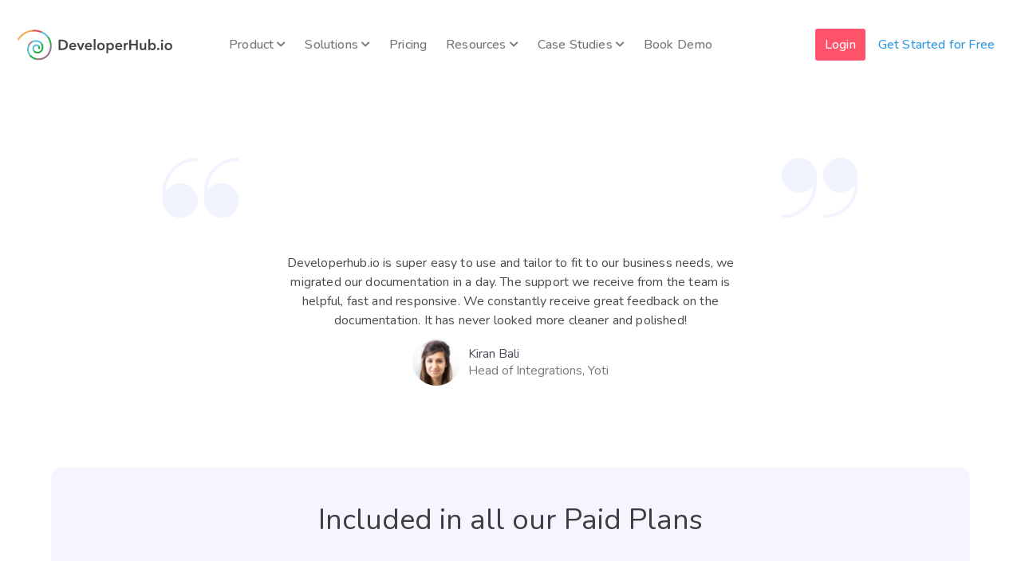

--- FILE ---
content_type: text/html
request_url: https://developerhub.io/pricing
body_size: 13854
content:
<!doctype html><html lang="en"><head><meta http-equiv="Content-Type" content="text/html; charset=UTF-8"><meta name="viewport" content="width=device-width,initial-scale=1,shrink-to-fit=no"><link rel="shortcut icon" href="/images/dh-favicon.png"/><meta property="og:image" content="https://developerhub.io/images/opengraph.jpg"><meta property="og:url" content="https://developerhub.io"><meta property="og:type" content="website"/><meta itemprop="url" content="https://developerhub.io/"><meta itemprop="keywords" content="documentation, developer, developer hub, collaboration, docs, saas, docs-as-service"><meta itemprop="image" content="https://developerhub.io/images/opengraph.jpg"><meta itemprop="sourceOrganization" content="DeveloperHub"><meta itemprop="inLanguage" content="en-GB"><script async src="https://www.googletagmanager.com/gtag/js?id=UA-112701101-3"></script><script>window.dataLayer = window.dataLayer || [];
    function gtag(){dataLayer.push(arguments);}
    gtag('js', new Date());

    gtag('config', 'UA-112701101-3');</script><script>(function(e,t){var n=e.amplitude||{_q:[],_iq:{}};var r=t.createElement("script")
    ;r.type="text/javascript"
    ;r.integrity="sha384-cukXwabQy+j/QA1+RqiXSzxhgQg5Rrn3zVszlwH3pWj/bXJxlA8Ge7NhcD6vP2Ik"
    ;r.crossOrigin="anonymous";r.async=true
    ;r.src="https://cdn.amplitude.com/libs/amplitude-7.1.0-min.gz.js"
    ;r.onload=function(){if(!e.amplitude.runQueuedFunctions){
        console.log("[Amplitude] Error: could not load SDK")}}
    ;var i=t.getElementsByTagName("script")[0];i.parentNode.insertBefore(r,i)
    ;function s(e,t){e.prototype[t]=function(){
        this._q.push([t].concat(Array.prototype.slice.call(arguments,0)));return this}}
        var o=function(){this._q=[];return this}
        ;var a=["add","append","clearAll","prepend","set","setOnce","unset"]
        ;for(var c=0;c<a.length;c++){s(o,a[c])}n.Identify=o;var u=function(){this._q=[]
            ;return this}
        ;var l=["setProductId","setQuantity","setPrice","setRevenueType","setEventProperties"]
        ;for(var p=0;p<l.length;p++){s(u,l[p])}n.Revenue=u
        ;var d=["init","logEvent","logRevenue","setUserId","setUserProperties","setOptOut","setVersionName","setDomain","setDeviceId","enableTracking","setGlobalUserProperties","identify","clearUserProperties","setGroup","logRevenueV2","regenerateDeviceId","groupIdentify","onInit","logEventWithTimestamp","logEventWithGroups","setSessionId","resetSessionId"]
        ;function v(e){function t(t){e[t]=function(){
            e._q.push([t].concat(Array.prototype.slice.call(arguments,0)))}}
            for(var n=0;n<d.length;n++){t(d[n])}}v(n);n.getInstance=function(e){
            e=(!e||e.length===0?"$default_instance":e).toLowerCase()
            ;if(!n._iq.hasOwnProperty(e)){n._iq[e]={_q:[]};v(n._iq[e])}return n._iq[e]}
        ;e.amplitude=n})(window,document);

    amplitude.getInstance().init("5db28eb5ec0d42d05d44a84d99fa2c2e", null, {
        includeReferrer: true,
        includeUtm: true,
    });</script><script>_linkedin_partner_id = "1108905";
  window._linkedin_data_partner_ids = window._linkedin_data_partner_ids || [];
  window._linkedin_data_partner_ids.push(_linkedin_partner_id);</script><script>(function(l) {
    if (!l){window.lintrk = function(a,b){window.lintrk.q.push([a,b])};
      window.lintrk.q=[]}
    var s = document.getElementsByTagName("script")[0];
    var b = document.createElement("script");
    b.type = "text/javascript";b.async = true;
    b.src = "https://snap.licdn.com/li.lms-analytics/insight.min.js";
    s.parentNode.insertBefore(b, s);})(window.lintrk);</script><noscript><img height="1" width="1" style="display:none;" alt="" src="https://px.ads.linkedin.com/collect/?pid=1108905&fmt=gif"/></noscript><script>(function(h,o,t,j,a,r){
    h.hj=h.hj||function(){(h.hj.q=h.hj.q||[]).push(arguments)};
    h._hjSettings={hjid:1130083,hjsv:6};
    a=o.getElementsByTagName('head')[0];
    r=o.createElement('script');r.async=1;
    r.src=t+h._hjSettings.hjid+j+h._hjSettings.hjsv;
    a.appendChild(r);
  })(window,document,'https://static.hotjar.com/c/hotjar-','.js?sv=');</script><link rel="stylesheet" href="https://use.fontawesome.com/releases/v5.8.1/css/all.css" integrity="sha384-50oBUHEmvpQ+1lW4y57PTFmhCaXp0ML5d60M1M7uH2+nqUivzIebhndOJK28anvf" crossorigin="anonymous"><link rel="preconnect"/><link rel="preconnect" href="https://fonts.gstatic.com"><link href="https://fonts.googleapis.com/css?family=Nunito:100,200,300,400,500,600,700,800,900&display=swap" rel="stylesheet"><script>(function(w,d,s,l,i){w[l]=w[l]||[];w[l].push({'gtm.start':
        new Date().getTime(),event:'gtm.js'});var f=d.getElementsByTagName(s)[0],
    j=d.createElement(s),dl=l!='dataLayer'?'&l='+l:'';j.async=true;j.src=
    'https://www.googletagmanager.com/gtm.js?id='+i+dl;f.parentNode.insertBefore(j,f);
})(window,document,'script','dataLayer','GTM-WCHZ83Z');</script><link href="https://assets.calendly.com/assets/external/widget.css" rel="stylesheet"><script src="https://assets.calendly.com/assets/external/widget.js" async></script><title>Pricing - DeveloperHub</title><meta name="description" content="DeveloperHub documentation tool pricing for teams of all sizes."/><meta name="keywords" content="documentation, developer, developer hub, collaboration, docs, saas, docs-as-service"><meta name="author" content="DeveloperHub"><link rel="alternate" hreflang="en" href="https://developerhub.io/pricing"/><link rel="alternate" hreflang="pt" href="https://developerhub.io/pt/pricing"/><meta property="og:title" content="Pricing - DeveloperHub"><meta property="og:url" content="https://developerhub.io"><meta property="og:type" content="website"/><meta property="og:description" content="DeveloperHub documentation tool pricing for teams of all sizes."><meta itemprop="name" content="Pricing - DeveloperHub"><script>amplitude.getInstance().logEvent('pricing-page');</script><script defer="defer" src="https://static.developerhub.io/landing/js/script.bf09a40377a3bdcf96ee.js"></script><link href="https://static.developerhub.io/landing/css/main.8dca9506bc88df76875f.css" rel="stylesheet"></head><body><noscript><iframe src="https://www.googletagmanager.com/ns?id=GTM-WCHZ83Z" height="0" width="0" style="display:none;visibility:hidden"></iframe></noscript><navbar><div class="container is-fluid" style="position: absolute;z-index: 1;"><div class="navbar" style="margin-top: 30px;"><div class="navbar-brand"><a class="navbar-item" href="../"><img class="navbar-logo" width="200" alt="Logo"> </a><span class="navbar-burger burger" aria-label="menu" aria-expanded="false" data-target="navbarMenu"><span></span> <span></span> <span></span></span></div><div id="navbarMenu" class="navbar-menu"><div class="navbar-start"><div class="dropdown is-hoverable"><div class="navbar-item has-text-weight-medium dropdown-trigger">Product <i class="fas fa-chevron-down dropdown-chevron"></i></div><div class="dropdown-menu"><div class="dropdown-content"><a class="dropdown-item dh-dropdown-item" href="/documentation">Documentation<div class="dh-dropdown-item-desc">Write product, user and API docs using our advanced editor</div></a><a class="dropdown-item dh-dropdown-item" href="/api-docs">API Docs<div class="dh-dropdown-item-desc">Create, edit and publish beautiful API References from OpenAPI definitions</div></a></div></div></div><div class="dropdown is-hoverable"><div class="navbar-item has-text-weight-medium dropdown-trigger">Solutions <i class="fas fa-chevron-down dropdown-chevron"></i></div><div class="dropdown-menu"><div class="dropdown-content"><a class="dropdown-item dh-dropdown-item" href="/use-case/technical-writers">For Technical Writers<div class="dh-dropdown-item-desc">DeveloperHub is built with you in focus</div></a><a class="dropdown-item dh-dropdown-item" href="/use-case/developers">For Developers<div class="dh-dropdown-item-desc">Customise the docs as you wish</div></a><a class="dropdown-item dh-dropdown-item" href="/use-case/product-marketing-c-level">For Product Managers, Marketing Teams and C-Level Executives<div class="dh-dropdown-item-desc">No skills needed, start writing docs now</div></a></div></div></div><a class="navbar-item has-text-weight-medium" href="/pricing">Pricing</a><div class="dropdown is-hoverable"><div class="navbar-item has-text-weight-medium dropdown-trigger">Resources <i class="fas fa-chevron-down dropdown-chevron"></i></div><div class="dropdown-menu"><div class="dropdown-content"><a class="dropdown-item" href="/#customers">Customer Docs </a><a class="dropdown-item" href="/blog/">Blog </a><a class="dropdown-item" href="/security">Security </a><a class="dropdown-item" href="https://docs.developerhub.io">Docs</a></div></div></div><div class="dropdown is-hoverable"><div class="navbar-item has-text-weight-medium dropdown-trigger">Case Studies <i class="fas fa-chevron-down dropdown-chevron"></i></div><div class="dropdown-menu"><div class="dropdown-content"><a class="dropdown-item" href="/customers/opswat">OPSWAT - Custom Solution to DeveloperHub </a><a class="dropdown-item" href="/customers/yoti">Yoti - Slate to DeveloperHub </a><a class="dropdown-item" href="/customers/ctsuite">CTIntegrations - PDFs to DeveloperHub </a><a class="dropdown-item" href="/blog/case-study/">WordPress to DeveloperHub</a></div></div></div><a class="navbar-item has-text-weight-medium" href="" onclick="Calendly.initPopupWidget({url: 'https://calendly.com/developerhubio/demo'});return false;">Book Demo</a></div><div class="navbar-end"><div class="language-selector dropdown is-right is-hoverable"><div class="navbar-item has-text-weight-medium dropdown-trigger has-text-white"><span id="current-lang">EN </span><i class="fas fa-chevron-down dropdown-chevron"></i></div><div class="dropdown-menu" id="language-menu" role="menu"><div class="dropdown-content"><a class="dropdown-item" href="#" data-lang="en">English </a><a class="dropdown-item" href="#" data-lang="pt">Português</a></div></div></div><a class="navbar-item login has-text-weight-medium" href="https://app.developerhub.io/">Login </a><a class="button is-info is-inverted navbar-item has-text-weight-medium" href="https://app.developerhub.io/signup">Get Started for Free</a></div></div></div></div></navbar><section class="section"><div class="container" style="margin-top: 150px;"><div style="display: flex;justify-content: center;"><div style="margin-right: 40px;"><img src="https://static.developerhub.io/landing/images/open-quote-a494e6ead5c61c11d61a0c76f3cd9cb5.svg"></div><div class="has-text-centered" style="margin-top: 16px;"><p class="has-text-centered f-w-n f-stretch-n f-style-n l-h-1-56 l-s-0 clr-4a-black testimonial">Developerhub.io is super easy to use and tailor to fit to our business needs, we migrated our documentation in a day. The support we receive from the team is helpful, fast and responsive. We constantly receive great feedback on the documentation. It has never looked more cleaner and polished!</p></div><div style="margin-left: 40px;"><img src="https://static.developerhub.io/landing/images/close-quote-5aa40692ddb317bacf2630af849f897d.svg"></div></div><div style="display: flex;justify-content: center;margin-top: 10px;"><div><img src="https://static.developerhub.io/landing/images/kiran-706a56ff92582d1fcac0682aef1439ac.jpg" class="customer-face"></div><div class="f-w-n f-stretch-n f-style-n l-s-p"><p style="padding-left: 10px;padding-top: 10px; line-height: 1.36;color: #4b4b58;">Kiran Bali</p><p style="padding-left: 10px;line-height: 1.33;color: #7a7a7a;">Head of Integrations, Yoti</p></div></div></div></section><section class="section"><div class="container"><div class="box box-1 has-background-alt"><div class="columns" style="padding-bottom: 22px;"><div class="column has-text-centered"><h2 class="title is-2 has-text-weight-normal f-stretch-n f-style-n l-s-p l-h-0-91">Included in all our Paid Plans</h2></div></div><div class="columns"><div class="column"><div class="pricing-list"><div><img class="feature-icon" src="https://static.developerhub.io/landing/images/white-labelled-e895450ebacfca91e7c59702ee8fea5c.svg"> Your Logo, Colours and Font <span data-tooltip="Google font"><i class="far fa-question-circle"></i></span></div><div><img class="feature-icon" src="https://static.developerhub.io/landing/images/landing-page-cab66323b0d97bd1acba22a63b7c7c34.svg"> Landing Page</div><div><img class="feature-icon" src="https://static.developerhub.io/landing/images/custom-html-blocks-21c734d2ac86826c1acf384d07ba91d0.svg"> Advanced User Roles</div></div></div><div class="column"><div class="pricing-list"><div class=""><img class="feature-icon" src="https://static.developerhub.io/landing/images/unlimited-pages-6bfc1005b7f1b7c3be196b8c5674565a.svg"> Unlimited Pages</div><div><img class="feature-icon" src="https://static.developerhub.io/landing/images/lightning-fast-search-c63965f915ea43aae2f4a8682dd17180.svg"> Lightning Fast Search</div><div><img class="feature-icon" src="https://static.developerhub.io/landing/images/integrations-6df6b564f757615f8950153dafb22734.svg"> Integrations <span data-tooltip="Google, Intercom, Slack, and more..."><i class="far fa-question-circle"></i></span></div></div></div><div class="column"><div class="pricing-list"><div><img class="feature-icon" src="https://static.developerhub.io/landing/images/unlimited-api-references-f796686fa2d87459cb18152f228047b4.svg"> Unlimited API References</div><div><img class="feature-icon" src="https://static.developerhub.io/landing/images/public-private-docs-8d669616d789a84b4783c709ae26531e.svg"> Public or Private Docs</div><div><img class="feature-icon" src="https://static.developerhub.io/landing/images/ci-cd-integration-e634101ff9e2cea8cbac9e34dac38d4b.svg"> CI/CD Integration</div></div></div></div></div></div></section><section class="section"><div class="container"><h2 class="has-text-centered is-size-2 has-text-black has-text-weight-normal" style="margin-top: 100px;">Supercharged Services at the right price</h2><p class="has-text-centered">Try 14-days for free - No credit card required. Prices are in USD.</p></div></section><section class="section"><div class="container is-fluid"><div class="columns is-centered has-text-centered is-desktop"><div class="column"><div class="border"><p class="has-text-weight-bold has-text-primary" style="margin-top: 40px;">Seed</p><img src="https://static.developerhub.io/landing/images/seed-plan-4a0494b029601e6423ae6eccd87ffacb.svg"><p>For Solo Projects</p><div class="price"><h2 class="is-size-1 has-text-black price-number">$59</h2><p class="has-text-black price-period">per month / project billed annually</p></div><p class="alt-price">$69 billed monthly</p><div class="lists2"><ul><li><img alt="" src="https://static.developerhub.io/landing/images/available-da66a7ef95ceff30f3b2b27a4eba99a2.svg"> 2 Editors</li><li><img alt="" src="https://static.developerhub.io/landing/images/available-da66a7ef95ceff30f3b2b27a4eba99a2.svg"> 3 Published Versions <a data-tooltip="Like v1.0, v2.0, v3.0. Click to read more" href="#what-is-version" onclick="openQuestion(event)"><i class="far fa-question-circle"></i></a></li><li><img alt="" src="https://static.developerhub.io/landing/images/available-da66a7ef95ceff30f3b2b27a4eba99a2.svg"> 1 Documentation Section <a data-tooltip="Use more documentation sections to explain complex subjects. Click to read more" href="#what-is-documentation" onclick="openQuestion(event)"><i class="far fa-question-circle"></i></a></li><li><img alt="" src="https://static.developerhub.io/landing/images/available-da66a7ef95ceff30f3b2b27a4eba99a2.svg"> Custom Domain</li><li><img alt="" src="https://static.developerhub.io/landing/images/not-available-light-6d2ee28aa9080f3c897d673a20dcf14b.svg">&nbsp; <del>White-labelled</del></li><li><img alt="" src="https://static.developerhub.io/landing/images/not-available-light-6d2ee28aa9080f3c897d673a20dcf14b.svg">&nbsp; <del>AI Features</del></li><li><img alt="" src="https://static.developerhub.io/landing/images/not-available-light-6d2ee28aa9080f3c897d673a20dcf14b.svg">&nbsp; <del>Custom CSS & JS</del></li><li><img alt="" src="https://static.developerhub.io/landing/images/not-available-light-6d2ee28aa9080f3c897d673a20dcf14b.svg">&nbsp; <del>Search Analytics</del></li><li><img alt="" src="https://static.developerhub.io/landing/images/not-available-light-6d2ee28aa9080f3c897d673a20dcf14b.svg">&nbsp; <del>Custom Landing Page/Footer</del></li></ul></div><a class="button has-text-white has-background-primary is-medium button1" href="https://app.developerhub.io/signup?tier=launch_seed">Start Free Trial</a></div></div><div class="column"><div class="border"><p class="has-text-weight-bold has-text-primary" style="margin-top: 40px;">Startup</p><img src="https://static.developerhub.io/landing/images/startup-plan-light-39b4450baa68901ba8ba41b2a1405665.svg" style="margin-top: 25px;"><p>For a Small Team</p><div class="price"><h2 class="is-size-1 has-text-black price-number">$129</h2><p class="has-text-black price-period">per month / project billed annually</p></div><p class="alt-price">$139 billed monthly</p><ul><li><img alt="" src="https://static.developerhub.io/landing/images/available-da66a7ef95ceff30f3b2b27a4eba99a2.svg"> 5 Editors</li><li><img alt="" src="https://static.developerhub.io/landing/images/available-da66a7ef95ceff30f3b2b27a4eba99a2.svg"> 5 Published Versions <a data-tooltip="Like v1.0, v2.0, v3.0. Click to read more" href="#what-is-version" onclick="openQuestion(event)"><i class="far fa-question-circle"></i></a></li><li><img alt="" src="https://static.developerhub.io/landing/images/available-da66a7ef95ceff30f3b2b27a4eba99a2.svg"> 5 Documentation Sections <a data-tooltip="Use more documentation sections to explain complex subjects. Click to read more" href="#what-is-documentation" onclick="openQuestion(event)"><i class="far fa-question-circle"></i></a></li><li><img alt="" src="https://static.developerhub.io/landing/images/available-da66a7ef95ceff30f3b2b27a4eba99a2.svg"> Custom Domain</li><li><img alt="" src="https://static.developerhub.io/landing/images/available-da66a7ef95ceff30f3b2b27a4eba99a2.svg"> White-labelled <span data-tooltip="No DeveloperHub watermark in the footer"><i class="far fa-question-circle"></i></span></li><li><img alt="" src="https://static.developerhub.io/landing/images/not-available-light-6d2ee28aa9080f3c897d673a20dcf14b.svg">&nbsp; <del>AI Features</del></li><li><img alt="" src="https://static.developerhub.io/landing/images/not-available-light-6d2ee28aa9080f3c897d673a20dcf14b.svg">&nbsp; <del>Custom CSS & JS</del></li><li><img alt="" src="https://static.developerhub.io/landing/images/not-available-light-6d2ee28aa9080f3c897d673a20dcf14b.svg">&nbsp; <del>Search Analytics</del></li><li><img alt="" src="https://static.developerhub.io/landing/images/not-available-light-6d2ee28aa9080f3c897d673a20dcf14b.svg">&nbsp; <del>Custom Landing Page/Footer</del></li></ul><a class="button is-medium has-background-primary has-text-white button1" href="https://app.developerhub.io/signup?tier=launch">Start Free Trial</a></div></div><div class="column pricing-mid has-background-primary"><p class="has-text-weight-bold has-text-white" style="margin-top: 40px;">Grow</p><img alt="" src="https://static.developerhub.io/landing/images/grow-plan-dark-709ffd4c0472bf770b43c299a8b34c03.svg" style="margin-top: 10px;"><p class="has-text-white">For Full Branding and Control</p><div class="price"><h2 class="is-size-1 has-text-white price-number">$199</h2><p class="has-text-white price-period">per month / project billing annually</p></div><p class="alt-price has-text-white">$219 billed monthly</p><ul class="lists"><li><img alt="" src="https://static.developerhub.io/landing/images/available-da66a7ef95ceff30f3b2b27a4eba99a2.svg"> 20 Editors <a data-tooltip="For additional editors: $50 for every 5 editors per month" href="#additional-editors" onclick="openQuestion(event)"><i class="far fa-question-circle"></i></a></li><li><img alt="" src="https://static.developerhub.io/landing/images/available-da66a7ef95ceff30f3b2b27a4eba99a2.svg"> 10 Published Versions&nbsp;<a data-tooltip="Like v1.0, v2.0, v3.0. Click to read more" href="#what-is-version" onclick="openQuestion(event)"><i class="far fa-question-circle"></i></a></li><li><img alt="" src="https://static.developerhub.io/landing/images/available-da66a7ef95ceff30f3b2b27a4eba99a2.svg"> 10 Documentation Sections&nbsp;<a data-tooltip="Use more documentation sections to explain complex subjects. Click to read more" href="#what-is-documentation" onclick="openQuestion(event)"><i class="far fa-question-circle"></i></a></li><li><img alt="" src="https://static.developerhub.io/landing/images/available-da66a7ef95ceff30f3b2b27a4eba99a2.svg"> Custom Domain</li><li><img alt="" src="https://static.developerhub.io/landing/images/available-da66a7ef95ceff30f3b2b27a4eba99a2.svg"> White-labelled <span data-tooltip="No DeveloperHub watermark in the footer"><i class="far fa-question-circle"></i></span></li><li><img alt="" src="https://static.developerhub.io/landing/images/available-da66a7ef95ceff30f3b2b27a4eba99a2.svg"> AI Features</li><li><img alt="" src="https://static.developerhub.io/landing/images/available-da66a7ef95ceff30f3b2b27a4eba99a2.svg"> Migration Support <span data-tooltip="Higher priority feature requests. Help in migration from other systems."><i class="far fa-question-circle"></i></span></li><li><img alt="" src="https://static.developerhub.io/landing/images/available-da66a7ef95ceff30f3b2b27a4eba99a2.svg"> Custom CSS & JS</li><li><img alt="" src="https://static.developerhub.io/landing/images/available-da66a7ef95ceff30f3b2b27a4eba99a2.svg"> Search Analytics</li><li><img alt="" src="https://static.developerhub.io/landing/images/available-da66a7ef95ceff30f3b2b27a4eba99a2.svg"> Custom Landing Page/Footer</li></ul><div class="btn-4"><a class="button is-medium is-white has-text-link" href="https://app.developerhub.io/signup?tier=launch_grow">Start Free Trial</a> <a class="button is-medium is-white has-text-link" href="" onclick="Calendly.initPopupWidget({url: 'https://calendly.com/developerhubio/demo'});return false;">Book Demo</a></div></div><div class="column"><div class="border" style="border: none;"><p class="has-text-weight-bold has-text-primary" style="margin-top: 40px;">Enterprise</p><img alt="" src="https://static.developerhub.io/landing/images/enterprise-plan-4673f50b60301f264029a69f2050f9c0.svg" style="margin-top: 10px; height:119px;"><p>For Multiple Projects and Big Teams</p><div class="price"><h2 class="is-size-6 has-text-black price-number"><br><br>Starting at $499/Month</h2></div><p class="alt-price has-text-white">&nbsp;</p><ul><li><img alt="" src="https://static.developerhub.io/landing/images/available-da66a7ef95ceff30f3b2b27a4eba99a2.svg"> SLA</li><li><img alt="" src="https://static.developerhub.io/landing/images/available-da66a7ef95ceff30f3b2b27a4eba99a2.svg"> Custom Editor/Project Count</li><li><img alt="" src="https://static.developerhub.io/landing/images/available-da66a7ef95ceff30f3b2b27a4eba99a2.svg"> SAML SSO</li><li><img alt="" src="https://static.developerhub.io/landing/images/available-da66a7ef95ceff30f3b2b27a4eba99a2.svg"> Multi-Project Search</li><li><img alt="" src="https://static.developerhub.io/landing/images/available-da66a7ef95ceff30f3b2b27a4eba99a2.svg"> PDF Export</li><li><img alt="" src="https://static.developerhub.io/landing/images/available-da66a7ef95ceff30f3b2b27a4eba99a2.svg"> Export APIs</li><li><img alt="" src="https://static.developerhub.io/landing/images/available-da66a7ef95ceff30f3b2b27a4eba99a2.svg"> Custom Invoicing</li><li><img alt="" src="https://static.developerhub.io/landing/images/available-da66a7ef95ceff30f3b2b27a4eba99a2.svg"> Custom Support <span class="has-tooltip-multiline" data-tooltip="Highest priority feature requests. Migration support. Professional services for migration."><i class="far fa-question-circle"></i></span></li></ul><a class="button has-background-primary has-text-white is-inverted button3 is-medium" href="" onclick="Calendly.initPopupWidget({url: 'https://calendly.com/developerhubio/demo-enterprise'});return false;">Book Demo</a></div></div></div><p class="has-text-centered"><a href="#plan-comparison">See details below <i class="fas fa-chevron-down"></i></a></p></div></section><section class="section" id="plan-comparison"><div class="container"><h2 class="is-size-3 font-pro-demi has-text-centered f-stretch-n f-style-n l-s-p l-h-1-34 f-clr-5d-grey">Plan Comparison</h2></div></section><section class="section"><div class="container is-fluid" style="overflow-x: clip;"><table class="dh-table alternating-bg price-comparison"><thead><tr><th>Plan</th><th>Free</th><th>Seed</th><th>Startup</th><th>Grow</th><th>Enterprise</th></tr></thead><tbody><tr><td>Editors<p class="price-info">Reviewers, Writers, Publishers, Admins</p></td><td>1</td><td>2</td><td>5</td><td><a data-tooltip="For additional editors: $50 for every 5 editors per month" href="#additional-editors" class="text-tooltip" onclick="openQuestion(event)">20</a></td><td>Custom</td></tr><tr><td>Readers</td><td class="inf"></td><td class="inf"></td><td class="inf"></td><td class="inf"></td><td class="inf"></td></tr><tr><td>Documentation Editor</td><td><img alt="" src="https://static.developerhub.io/landing/images/available-da66a7ef95ceff30f3b2b27a4eba99a2.svg"></td><td><img alt="" src="https://static.developerhub.io/landing/images/available-da66a7ef95ceff30f3b2b27a4eba99a2.svg"></td><td><img alt="" src="https://static.developerhub.io/landing/images/available-da66a7ef95ceff30f3b2b27a4eba99a2.svg"></td><td><img alt="" src="https://static.developerhub.io/landing/images/available-da66a7ef95ceff30f3b2b27a4eba99a2.svg"></td><td><img alt="" src="https://static.developerhub.io/landing/images/available-da66a7ef95ceff30f3b2b27a4eba99a2.svg"></td></tr><tr><td>OpenAPI Editor <a href="https://docs.developerhub.io/support-center/api-references"><i class="far fa-question-circle"></i></a></td><td><img alt="" src="https://static.developerhub.io/landing/images/not-available-light-6d2ee28aa9080f3c897d673a20dcf14b.svg"></td><td><img alt="" src="https://static.developerhub.io/landing/images/available-da66a7ef95ceff30f3b2b27a4eba99a2.svg"></td><td><img alt="" src="https://static.developerhub.io/landing/images/available-da66a7ef95ceff30f3b2b27a4eba99a2.svg"></td><td><img alt="" src="https://static.developerhub.io/landing/images/available-da66a7ef95ceff30f3b2b27a4eba99a2.svg"></td><td><img alt="" src="https://static.developerhub.io/landing/images/available-da66a7ef95ceff30f3b2b27a4eba99a2.svg"></td></tr><tr><td>OpenAPI Viewer <a href="https://docs.developerhub.io/support-center/api-references"><i class="far fa-question-circle"></i></a></td><td><img alt="" src="https://static.developerhub.io/landing/images/not-available-light-6d2ee28aa9080f3c897d673a20dcf14b.svg"></td><td><img alt="" src="https://static.developerhub.io/landing/images/available-da66a7ef95ceff30f3b2b27a4eba99a2.svg"></td><td><img alt="" src="https://static.developerhub.io/landing/images/available-da66a7ef95ceff30f3b2b27a4eba99a2.svg"></td><td><img alt="" src="https://static.developerhub.io/landing/images/available-da66a7ef95ceff30f3b2b27a4eba99a2.svg"></td><td><img alt="" src="https://static.developerhub.io/landing/images/available-da66a7ef95ceff30f3b2b27a4eba99a2.svg"></td></tr><tr><td>API Playground <a href="https://docs.developerhub.io/support-center/try-it-out"><i class="far fa-question-circle"></i></a></td><td><img alt="" src="https://static.developerhub.io/landing/images/not-available-light-6d2ee28aa9080f3c897d673a20dcf14b.svg"></td><td><img alt="" src="https://static.developerhub.io/landing/images/available-da66a7ef95ceff30f3b2b27a4eba99a2.svg"></td><td><img alt="" src="https://static.developerhub.io/landing/images/available-da66a7ef95ceff30f3b2b27a4eba99a2.svg"></td><td><img alt="" src="https://static.developerhub.io/landing/images/available-da66a7ef95ceff30f3b2b27a4eba99a2.svg"></td><td><img alt="" src="https://static.developerhub.io/landing/images/available-da66a7ef95ceff30f3b2b27a4eba99a2.svg"></td></tr><tr><td>Team Comments/Reviews <a href="https://docs.developerhub.io/support-center/comments"><i class="far fa-question-circle"></i></a></td><td><img alt="" src="https://static.developerhub.io/landing/images/available-da66a7ef95ceff30f3b2b27a4eba99a2.svg"></td><td><img alt="" src="https://static.developerhub.io/landing/images/available-da66a7ef95ceff30f3b2b27a4eba99a2.svg"></td><td><img alt="" src="https://static.developerhub.io/landing/images/available-da66a7ef95ceff30f3b2b27a4eba99a2.svg"></td><td><img alt="" src="https://static.developerhub.io/landing/images/available-da66a7ef95ceff30f3b2b27a4eba99a2.svg"></td><td><img alt="" src="https://static.developerhub.io/landing/images/available-da66a7ef95ceff30f3b2b27a4eba99a2.svg"></td></tr><tr><td>Team Dashboard <a href="https://docs.developerhub.io/support-center/dashboard"><i class="far fa-question-circle"></i></a></td><td><img alt="" src="https://static.developerhub.io/landing/images/available-da66a7ef95ceff30f3b2b27a4eba99a2.svg"></td><td><img alt="" src="https://static.developerhub.io/landing/images/available-da66a7ef95ceff30f3b2b27a4eba99a2.svg"></td><td><img alt="" src="https://static.developerhub.io/landing/images/available-da66a7ef95ceff30f3b2b27a4eba99a2.svg"></td><td><img alt="" src="https://static.developerhub.io/landing/images/available-da66a7ef95ceff30f3b2b27a4eba99a2.svg"></td><td><img alt="" src="https://static.developerhub.io/landing/images/available-da66a7ef95ceff30f3b2b27a4eba99a2.svg"></td></tr><tr><td>SAML SSO <a href="https://docs.developerhub.io/support-center/single-sign-on--sso-"><i class="far fa-question-circle"></i></a></td><td><img alt="" src="https://static.developerhub.io/landing/images/not-available-light-6d2ee28aa9080f3c897d673a20dcf14b.svg"></td><td><img alt="" src="https://static.developerhub.io/landing/images/not-available-light-6d2ee28aa9080f3c897d673a20dcf14b.svg"></td><td><img alt="" src="https://static.developerhub.io/landing/images/not-available-light-6d2ee28aa9080f3c897d673a20dcf14b.svg"></td><td><img alt="" src="https://static.developerhub.io/landing/images/not-available-light-6d2ee28aa9080f3c897d673a20dcf14b.svg"></td><td><img alt="" src="https://static.developerhub.io/landing/images/available-da66a7ef95ceff30f3b2b27a4eba99a2.svg"></td></tr><tr class="price-group"><td>Hosting (Cloud) <a href="https://docs.developerhub.io/support-center/hosting"><i class="far fa-question-circle"></i></a></td><td></td><td></td><td></td><td></td><td></td></tr><tr><td>Host on our Subdomain<p class="price-info">Like example.developerhub.io</p></td><td><img alt="" src="https://static.developerhub.io/landing/images/available-da66a7ef95ceff30f3b2b27a4eba99a2.svg"></td><td><img alt="" src="https://static.developerhub.io/landing/images/available-da66a7ef95ceff30f3b2b27a4eba99a2.svg"></td><td><img alt="" src="https://static.developerhub.io/landing/images/available-da66a7ef95ceff30f3b2b27a4eba99a2.svg"></td><td><img alt="" src="https://static.developerhub.io/landing/images/available-da66a7ef95ceff30f3b2b27a4eba99a2.svg"></td><td><img alt="" src="https://static.developerhub.io/landing/images/available-da66a7ef95ceff30f3b2b27a4eba99a2.svg"></td></tr><tr><td>Host on your Custom Domain<p class="price-info">Like docs.example.com</p></td><td><img alt="" src="https://static.developerhub.io/landing/images/not-available-light-6d2ee28aa9080f3c897d673a20dcf14b.svg"></td><td><img alt="" src="https://static.developerhub.io/landing/images/available-da66a7ef95ceff30f3b2b27a4eba99a2.svg"></td><td><img alt="" src="https://static.developerhub.io/landing/images/available-da66a7ef95ceff30f3b2b27a4eba99a2.svg"></td><td><img alt="" src="https://static.developerhub.io/landing/images/available-da66a7ef95ceff30f3b2b27a4eba99a2.svg"></td><td><img alt="" src="https://static.developerhub.io/landing/images/available-da66a7ef95ceff30f3b2b27a4eba99a2.svg"></td></tr><tr><td>Host on your Subdirectory<p class="price-info">Like example.com/docs</p></td><td><img alt="" src="https://static.developerhub.io/landing/images/not-available-light-6d2ee28aa9080f3c897d673a20dcf14b.svg"></td><td><img alt="" src="https://static.developerhub.io/landing/images/available-da66a7ef95ceff30f3b2b27a4eba99a2.svg"></td><td><img alt="" src="https://static.developerhub.io/landing/images/available-da66a7ef95ceff30f3b2b27a4eba99a2.svg"></td><td><img alt="" src="https://static.developerhub.io/landing/images/available-da66a7ef95ceff30f3b2b27a4eba99a2.svg"></td><td><img alt="" src="https://static.developerhub.io/landing/images/available-da66a7ef95ceff30f3b2b27a4eba99a2.svg"></td></tr><tr class="price-group"><td>Content</td><td></td><td></td><td></td><td></td><td></td></tr><tr><td>Image Upload</td><td><img alt="" src="https://static.developerhub.io/landing/images/available-da66a7ef95ceff30f3b2b27a4eba99a2.svg"></td><td><img alt="" src="https://static.developerhub.io/landing/images/available-da66a7ef95ceff30f3b2b27a4eba99a2.svg"></td><td><img alt="" src="https://static.developerhub.io/landing/images/available-da66a7ef95ceff30f3b2b27a4eba99a2.svg"></td><td><img alt="" src="https://static.developerhub.io/landing/images/available-da66a7ef95ceff30f3b2b27a4eba99a2.svg"></td><td><img alt="" src="https://static.developerhub.io/landing/images/available-da66a7ef95ceff30f3b2b27a4eba99a2.svg"></td></tr><tr><td>Video Upload</td><td><img alt="" src="https://static.developerhub.io/landing/images/available-da66a7ef95ceff30f3b2b27a4eba99a2.svg"></td><td><img alt="" src="https://static.developerhub.io/landing/images/available-da66a7ef95ceff30f3b2b27a4eba99a2.svg"></td><td><img alt="" src="https://static.developerhub.io/landing/images/available-da66a7ef95ceff30f3b2b27a4eba99a2.svg"></td><td><img alt="" src="https://static.developerhub.io/landing/images/available-da66a7ef95ceff30f3b2b27a4eba99a2.svg"></td><td><img alt="" src="https://static.developerhub.io/landing/images/available-da66a7ef95ceff30f3b2b27a4eba99a2.svg"></td></tr><tr><td>Content Reuse <a href="https://docs.developerhub.io/support-center/synced-blocks"><i class="far fa-question-circle"></i></a></td><td><img alt="" src="https://static.developerhub.io/landing/images/available-da66a7ef95ceff30f3b2b27a4eba99a2.svg"></td><td><img alt="" src="https://static.developerhub.io/landing/images/available-da66a7ef95ceff30f3b2b27a4eba99a2.svg"></td><td><img alt="" src="https://static.developerhub.io/landing/images/available-da66a7ef95ceff30f3b2b27a4eba99a2.svg"></td><td><img alt="" src="https://static.developerhub.io/landing/images/available-da66a7ef95ceff30f3b2b27a4eba99a2.svg"></td><td><img alt="" src="https://static.developerhub.io/landing/images/available-da66a7ef95ceff30f3b2b27a4eba99a2.svg"></td></tr><tr><td>Page Tagging <a href="https://docs.developerhub.io/support-center/tags"><i class="far fa-question-circle"></i></a><p class="price-info">Show related pages and search filtering</p></td><td><img alt="" src="https://static.developerhub.io/landing/images/available-da66a7ef95ceff30f3b2b27a4eba99a2.svg"></td><td><img alt="" src="https://static.developerhub.io/landing/images/available-da66a7ef95ceff30f3b2b27a4eba99a2.svg"></td><td><img alt="" src="https://static.developerhub.io/landing/images/available-da66a7ef95ceff30f3b2b27a4eba99a2.svg"></td><td><img alt="" src="https://static.developerhub.io/landing/images/available-da66a7ef95ceff30f3b2b27a4eba99a2.svg"></td><td><img alt="" src="https://static.developerhub.io/landing/images/available-da66a7ef95ceff30f3b2b27a4eba99a2.svg"></td></tr><tr><td>GitHub Sync <a href="https://docs.developerhub.io/support-center/github-sync"><i class="far fa-question-circle"></i></a></td><td><img alt="" src="https://static.developerhub.io/landing/images/available-da66a7ef95ceff30f3b2b27a4eba99a2.svg"></td><td><img alt="" src="https://static.developerhub.io/landing/images/available-da66a7ef95ceff30f3b2b27a4eba99a2.svg"></td><td><img alt="" src="https://static.developerhub.io/landing/images/available-da66a7ef95ceff30f3b2b27a4eba99a2.svg"></td><td><img alt="" src="https://static.developerhub.io/landing/images/available-da66a7ef95ceff30f3b2b27a4eba99a2.svg"></td><td><img alt="" src="https://static.developerhub.io/landing/images/available-da66a7ef95ceff30f3b2b27a4eba99a2.svg"></td></tr><tr><td>Code Steps <a href="https://docs.developerhub.io/support-center/code-steps"><i class="far fa-question-circle"></i></a></td><td><img alt="" src="https://static.developerhub.io/landing/images/available-da66a7ef95ceff30f3b2b27a4eba99a2.svg"></td><td><img alt="" src="https://static.developerhub.io/landing/images/available-da66a7ef95ceff30f3b2b27a4eba99a2.svg"></td><td><img alt="" src="https://static.developerhub.io/landing/images/available-da66a7ef95ceff30f3b2b27a4eba99a2.svg"></td><td><img alt="" src="https://static.developerhub.io/landing/images/available-da66a7ef95ceff30f3b2b27a4eba99a2.svg"></td><td><img alt="" src="https://static.developerhub.io/landing/images/available-da66a7ef95ceff30f3b2b27a4eba99a2.svg"></td></tr><tr><td>Changelogs <a href="https://docs.developerhub.io/support-center/changelogs"><i class="far fa-question-circle"></i></a></td><td><img alt="" src="https://static.developerhub.io/landing/images/available-da66a7ef95ceff30f3b2b27a4eba99a2.svg"></td><td><img alt="" src="https://static.developerhub.io/landing/images/available-da66a7ef95ceff30f3b2b27a4eba99a2.svg"></td><td><img alt="" src="https://static.developerhub.io/landing/images/available-da66a7ef95ceff30f3b2b27a4eba99a2.svg"></td><td><img alt="" src="https://static.developerhub.io/landing/images/available-da66a7ef95ceff30f3b2b27a4eba99a2.svg"></td><td><img alt="" src="https://static.developerhub.io/landing/images/available-da66a7ef95ceff30f3b2b27a4eba99a2.svg"></td></tr><tr><td>Versions per Project <a href="#what-is-version"><i class="far fa-question-circle"></i></a><p class="price-info">v1.0, v2.0... of your product</p></td><td>1</td><td>3</td><td>5</td><td>10</td><td class="inf"></td></tr><tr><td>Documentation per Version <a href="#what-is-documentation"><i class="far fa-question-circle"></i></a><p class="price-info small">Product guides, iOS SDK, Release Notes...</p></td><td>1</td><td>1</td><td>5</td><td>10</td><td class="inf"></td></tr><tr><td>API References per Version</td><td><img alt="" src="https://static.developerhub.io/landing/images/not-available-light-6d2ee28aa9080f3c897d673a20dcf14b.svg"></td><td class="inf"></td><td class="inf"></td><td class="inf"></td><td class="inf"></td></tr><tr><td>Pages per Documentation</td><td class="inf"></td><td class="inf"></td><td class="inf"></td><td class="inf"></td><td class="inf"></td></tr><tr><td>Glossary <a href="https://docs.developerhub.io/support-center/glossary"><i class="far fa-question-circle"></i></a></td><td><img alt="" src="https://static.developerhub.io/landing/images/not-available-light-6d2ee28aa9080f3c897d673a20dcf14b.svg"></td><td><img alt="" src="https://static.developerhub.io/landing/images/available-da66a7ef95ceff30f3b2b27a4eba99a2.svg"></td><td><img alt="" src="https://static.developerhub.io/landing/images/available-da66a7ef95ceff30f3b2b27a4eba99a2.svg"></td><td><img alt="" src="https://static.developerhub.io/landing/images/available-da66a7ef95ceff30f3b2b27a4eba99a2.svg"></td><td><img alt="" src="https://static.developerhub.io/landing/images/available-da66a7ef95ceff30f3b2b27a4eba99a2.svg"></td></tr><tr><td>User Roles <a href="https://docs.developerhub.io/support-center/collaboration"><i class="far fa-question-circle"></i></a><p class="price-info">Reviewer, Writer, Publisher, Admin</p></td><td><img alt="" src="https://static.developerhub.io/landing/images/not-available-light-6d2ee28aa9080f3c897d673a20dcf14b.svg"></td><td><img alt="" src="https://static.developerhub.io/landing/images/available-da66a7ef95ceff30f3b2b27a4eba99a2.svg"></td><td><img alt="" src="https://static.developerhub.io/landing/images/available-da66a7ef95ceff30f3b2b27a4eba99a2.svg"></td><td><img alt="" src="https://static.developerhub.io/landing/images/available-da66a7ef95ceff30f3b2b27a4eba99a2.svg"></td><td><img alt="" src="https://static.developerhub.io/landing/images/available-da66a7ef95ceff30f3b2b27a4eba99a2.svg"></td></tr><tr><td>Personalised Docs <a href="https://docs.developerhub.io/support-center/personalised-docs"><i class="far fa-question-circle"></i></a></td><td><img alt="" src="https://static.developerhub.io/landing/images/not-available-light-6d2ee28aa9080f3c897d673a20dcf14b.svg"></td><td><img alt="" src="https://static.developerhub.io/landing/images/available-da66a7ef95ceff30f3b2b27a4eba99a2.svg"></td><td><img alt="" src="https://static.developerhub.io/landing/images/available-da66a7ef95ceff30f3b2b27a4eba99a2.svg"></td><td><img alt="" src="https://static.developerhub.io/landing/images/available-da66a7ef95ceff30f3b2b27a4eba99a2.svg"></td><td><img alt="" src="https://static.developerhub.io/landing/images/available-da66a7ef95ceff30f3b2b27a4eba99a2.svg"></td></tr><tr><td>PDF Export <a href="https://docs.developerhub.io/support-center/pdf-export"><i class="far fa-question-circle"></i></a></td><td><img alt="" src="https://static.developerhub.io/landing/images/not-available-light-6d2ee28aa9080f3c897d673a20dcf14b.svg"></td><td><img alt="" src="https://static.developerhub.io/landing/images/not-available-light-6d2ee28aa9080f3c897d673a20dcf14b.svg"></td><td><img alt="" src="https://static.developerhub.io/landing/images/not-available-light-6d2ee28aa9080f3c897d673a20dcf14b.svg"></td><td><a data-tooltip="Purchase for $50/month" href="#pdf-addon" class="text-tooltip" onclick="openQuestion(event)">Add-On</a></td><td><img alt="" src="https://static.developerhub.io/landing/images/available-da66a7ef95ceff30f3b2b27a4eba99a2.svg"></td></tr><tr class="price-group"><td>Search</td><td></td><td></td><td></td><td></td><td></td></tr><tr><td>Lightning Fast Search <a href="https://docs.developerhub.io/support-center/using-search"><i class="far fa-question-circle"></i></a></td><td><img alt="" src="https://static.developerhub.io/landing/images/not-available-light-6d2ee28aa9080f3c897d673a20dcf14b.svg"></td><td><img alt="" src="https://static.developerhub.io/landing/images/available-da66a7ef95ceff30f3b2b27a4eba99a2.svg"></td><td><img alt="" src="https://static.developerhub.io/landing/images/available-da66a7ef95ceff30f3b2b27a4eba99a2.svg"></td><td><img alt="" src="https://static.developerhub.io/landing/images/available-da66a7ef95ceff30f3b2b27a4eba99a2.svg"></td><td><img alt="" src="https://static.developerhub.io/landing/images/available-da66a7ef95ceff30f3b2b27a4eba99a2.svg"></td></tr><tr><td>AI Search <a href="https://docs.developerhub.io/support-center/ai-search"><i class="far fa-question-circle"></i></a></td><td><img alt="" src="https://static.developerhub.io/landing/images/not-available-light-6d2ee28aa9080f3c897d673a20dcf14b.svg"></td><td><img alt="" src="https://static.developerhub.io/landing/images/not-available-light-6d2ee28aa9080f3c897d673a20dcf14b.svg"></td><td><img alt="" src="https://static.developerhub.io/landing/images/not-available-light-6d2ee28aa9080f3c897d673a20dcf14b.svg"></td><td><img alt="" src="https://static.developerhub.io/landing/images/available-da66a7ef95ceff30f3b2b27a4eba99a2.svg"></td><td><img alt="" src="https://static.developerhub.io/landing/images/available-da66a7ef95ceff30f3b2b27a4eba99a2.svg"></td></tr><tr><td>Multi-Project Search <a href="https://docs.developerhub.io/support-center/enterprise-search"><i class="far fa-question-circle"></i></a><p class="price-info small">Search through multiple projects at once</p></td><td><img alt="" src="https://static.developerhub.io/landing/images/not-available-light-6d2ee28aa9080f3c897d673a20dcf14b.svg"></td><td><img alt="" src="https://static.developerhub.io/landing/images/not-available-light-6d2ee28aa9080f3c897d673a20dcf14b.svg"></td><td><img alt="" src="https://static.developerhub.io/landing/images/not-available-light-6d2ee28aa9080f3c897d673a20dcf14b.svg"></td><td><img alt="" src="https://static.developerhub.io/landing/images/not-available-light-6d2ee28aa9080f3c897d673a20dcf14b.svg"></td><td><img alt="" src="https://static.developerhub.io/landing/images/available-da66a7ef95ceff30f3b2b27a4eba99a2.svg"></td></tr><tr class="price-group"><td>Customisation</td><td></td><td></td><td></td><td></td><td></td></tr><tr><td>Dark Theme <a href="https://docs.developerhub.io/support-center/theme"><i class="far fa-question-circle"></i></a></td><td><img alt="" src="https://static.developerhub.io/landing/images/available-da66a7ef95ceff30f3b2b27a4eba99a2.svg"></td><td><img alt="" src="https://static.developerhub.io/landing/images/available-da66a7ef95ceff30f3b2b27a4eba99a2.svg"></td><td><img alt="" src="https://static.developerhub.io/landing/images/available-da66a7ef95ceff30f3b2b27a4eba99a2.svg"></td><td><img alt="" src="https://static.developerhub.io/landing/images/available-da66a7ef95ceff30f3b2b27a4eba99a2.svg"></td><td><img alt="" src="https://static.developerhub.io/landing/images/available-da66a7ef95ceff30f3b2b27a4eba99a2.svg"></td></tr><tr><td>Auto-Generated Landing Page <a href="https://docs.developerhub.io/support-center/landing-page"><i class="far fa-question-circle"></i></a></td><td><img alt="" src="https://static.developerhub.io/landing/images/available-da66a7ef95ceff30f3b2b27a4eba99a2.svg"></td><td><img alt="" src="https://static.developerhub.io/landing/images/available-da66a7ef95ceff30f3b2b27a4eba99a2.svg"></td><td><img alt="" src="https://static.developerhub.io/landing/images/available-da66a7ef95ceff30f3b2b27a4eba99a2.svg"></td><td><img alt="" src="https://static.developerhub.io/landing/images/available-da66a7ef95ceff30f3b2b27a4eba99a2.svg"></td><td><img alt="" src="https://static.developerhub.io/landing/images/available-da66a7ef95ceff30f3b2b27a4eba99a2.svg"></td></tr><tr><td>Multiple Landing Pages <span data-tooltip="Abstract pages that do not live at the root path of the project"><i class="far fa-question-circle"></i></span></td><td><img alt="" src="https://static.developerhub.io/landing/images/not-available-light-6d2ee28aa9080f3c897d673a20dcf14b.svg"></td><td><img alt="" src="https://static.developerhub.io/landing/images/not-available-light-6d2ee28aa9080f3c897d673a20dcf14b.svg"></td><td><img alt="" src="https://static.developerhub.io/landing/images/not-available-light-6d2ee28aa9080f3c897d673a20dcf14b.svg"></td><td>3</td><td class="inf"></td></tr><tr><td>Translate UI <a href="https://docs.developerhub.io/support-center/ui-translation"><i class="far fa-question-circle"></i></a></td><td><img alt="" src="https://static.developerhub.io/landing/images/available-da66a7ef95ceff30f3b2b27a4eba99a2.svg"></td><td><img alt="" src="https://static.developerhub.io/landing/images/available-da66a7ef95ceff30f3b2b27a4eba99a2.svg"></td><td><img alt="" src="https://static.developerhub.io/landing/images/available-da66a7ef95ceff30f3b2b27a4eba99a2.svg"></td><td><img alt="" src="https://static.developerhub.io/landing/images/available-da66a7ef95ceff30f3b2b27a4eba99a2.svg"></td><td><img alt="" src="https://static.developerhub.io/landing/images/available-da66a7ef95ceff30f3b2b27a4eba99a2.svg"></td></tr><tr><td>Customise Look <a href="https://docs.developerhub.io/support-center/customising-visuals"><i class="far fa-question-circle"></i></a><p class="price-info">Logo, Colours and Font</p></td><td><img alt="" src="https://static.developerhub.io/landing/images/available-da66a7ef95ceff30f3b2b27a4eba99a2.svg"></td><td><img alt="" src="https://static.developerhub.io/landing/images/available-da66a7ef95ceff30f3b2b27a4eba99a2.svg"></td><td><img alt="" src="https://static.developerhub.io/landing/images/available-da66a7ef95ceff30f3b2b27a4eba99a2.svg"></td><td><img alt="" src="https://static.developerhub.io/landing/images/available-da66a7ef95ceff30f3b2b27a4eba99a2.svg"></td><td><img alt="" src="https://static.developerhub.io/landing/images/available-da66a7ef95ceff30f3b2b27a4eba99a2.svg"></td></tr><tr><td>White-labelled<p class="price-info">Remove our logo at the bottom</p></td><td><img alt="" src="https://static.developerhub.io/landing/images/not-available-light-6d2ee28aa9080f3c897d673a20dcf14b.svg"></td><td><img alt="" src="https://static.developerhub.io/landing/images/not-available-light-6d2ee28aa9080f3c897d673a20dcf14b.svg"></td><td><img alt="" src="https://static.developerhub.io/landing/images/available-da66a7ef95ceff30f3b2b27a4eba99a2.svg"></td><td><img alt="" src="https://static.developerhub.io/landing/images/available-da66a7ef95ceff30f3b2b27a4eba99a2.svg"></td><td><img alt="" src="https://static.developerhub.io/landing/images/available-da66a7ef95ceff30f3b2b27a4eba99a2.svg"></td></tr><tr><td>Custom CSS Rules <a href="https://docs.developerhub.io/support-center/custom-css"><i class="far fa-question-circle"></i></a></td><td><img alt="" src="https://static.developerhub.io/landing/images/not-available-light-6d2ee28aa9080f3c897d673a20dcf14b.svg"></td><td><img alt="" src="https://static.developerhub.io/landing/images/not-available-light-6d2ee28aa9080f3c897d673a20dcf14b.svg"></td><td><img alt="" src="https://static.developerhub.io/landing/images/not-available-light-6d2ee28aa9080f3c897d673a20dcf14b.svg"></td><td><img alt="" src="https://static.developerhub.io/landing/images/available-da66a7ef95ceff30f3b2b27a4eba99a2.svg"></td><td><img alt="" src="https://static.developerhub.io/landing/images/available-da66a7ef95ceff30f3b2b27a4eba99a2.svg"></td></tr><tr><td>Custom Javascript <a href="https://docs.developerhub.io/support-center/custom-javascript"><i class="far fa-question-circle"></i></a></td><td><img alt="" src="https://static.developerhub.io/landing/images/not-available-light-6d2ee28aa9080f3c897d673a20dcf14b.svg"></td><td><img alt="" src="https://static.developerhub.io/landing/images/not-available-light-6d2ee28aa9080f3c897d673a20dcf14b.svg"></td><td><img alt="" src="https://static.developerhub.io/landing/images/not-available-light-6d2ee28aa9080f3c897d673a20dcf14b.svg"></td><td><img alt="" src="https://static.developerhub.io/landing/images/available-da66a7ef95ceff30f3b2b27a4eba99a2.svg"></td><td><img alt="" src="https://static.developerhub.io/landing/images/available-da66a7ef95ceff30f3b2b27a4eba99a2.svg"></td></tr><tr><td>Custom HEAD Tags <a href="https://docs.developerhub.io/support-center/custom-javascript"><i class="far fa-question-circle"></i></a><p class="price-info">Styles, scripts, META...</p></td><td><img alt="" src="https://static.developerhub.io/landing/images/not-available-light-6d2ee28aa9080f3c897d673a20dcf14b.svg"></td><td><img alt="" src="https://static.developerhub.io/landing/images/not-available-light-6d2ee28aa9080f3c897d673a20dcf14b.svg"></td><td><img alt="" src="https://static.developerhub.io/landing/images/not-available-light-6d2ee28aa9080f3c897d673a20dcf14b.svg"></td><td><img alt="" src="https://static.developerhub.io/landing/images/available-da66a7ef95ceff30f3b2b27a4eba99a2.svg"></td><td><img alt="" src="https://static.developerhub.io/landing/images/available-da66a7ef95ceff30f3b2b27a4eba99a2.svg"></td></tr><tr><td>Custom Footer <a href="https://docs.developerhub.io/support-center/custom-footer"><i class="far fa-question-circle"></i></a><p class="price-info">Using HTML, CSS, JS...</p></td><td><img alt="" src="https://static.developerhub.io/landing/images/not-available-light-6d2ee28aa9080f3c897d673a20dcf14b.svg"></td><td><img alt="" src="https://static.developerhub.io/landing/images/not-available-light-6d2ee28aa9080f3c897d673a20dcf14b.svg"></td><td><img alt="" src="https://static.developerhub.io/landing/images/not-available-light-6d2ee28aa9080f3c897d673a20dcf14b.svg"></td><td><img alt="" src="https://static.developerhub.io/landing/images/available-da66a7ef95ceff30f3b2b27a4eba99a2.svg"></td><td><img alt="" src="https://static.developerhub.io/landing/images/available-da66a7ef95ceff30f3b2b27a4eba99a2.svg"></td></tr><tr><td>Custom Landing Page <a href="https://docs.developerhub.io/support-center/custom-landing-page"><i class="far fa-question-circle"></i></a><p class="price-info">Using HTML, CSS, JS...</p></td><td><img alt="" src="https://static.developerhub.io/landing/images/not-available-light-6d2ee28aa9080f3c897d673a20dcf14b.svg"></td><td><img alt="" src="https://static.developerhub.io/landing/images/not-available-light-6d2ee28aa9080f3c897d673a20dcf14b.svg"></td><td><img alt="" src="https://static.developerhub.io/landing/images/not-available-light-6d2ee28aa9080f3c897d673a20dcf14b.svg"></td><td><img alt="" src="https://static.developerhub.io/landing/images/available-da66a7ef95ceff30f3b2b27a4eba99a2.svg"></td><td><img alt="" src="https://static.developerhub.io/landing/images/available-da66a7ef95ceff30f3b2b27a4eba99a2.svg"></td></tr><tr><td>Custom 404 Page <a href="https://docs.developerhub.io/support-center/landing-page#404-page"></a></td><td><img alt="" src="https://static.developerhub.io/landing/images/not-available-light-6d2ee28aa9080f3c897d673a20dcf14b.svg"></td><td><img alt="" src="https://static.developerhub.io/landing/images/not-available-light-6d2ee28aa9080f3c897d673a20dcf14b.svg"></td><td><img alt="" src="https://static.developerhub.io/landing/images/not-available-light-6d2ee28aa9080f3c897d673a20dcf14b.svg"></td><td><img alt="" src="https://static.developerhub.io/landing/images/available-da66a7ef95ceff30f3b2b27a4eba99a2.svg"></td><td><img alt="" src="https://static.developerhub.io/landing/images/available-da66a7ef95ceff30f3b2b27a4eba99a2.svg"></td></tr><tr class="price-group"><td>Reader Feedback <a href="https://docs.developerhub.io/support-center/feedback"><i class="far fa-question-circle"></i></a></td><td></td><td></td><td></td><td></td><td></td></tr><tr><td>Like/Dislike Controls</td><td><img alt="" src="https://static.developerhub.io/landing/images/available-da66a7ef95ceff30f3b2b27a4eba99a2.svg"></td><td><img alt="" src="https://static.developerhub.io/landing/images/available-da66a7ef95ceff30f3b2b27a4eba99a2.svg"></td><td><img alt="" src="https://static.developerhub.io/landing/images/available-da66a7ef95ceff30f3b2b27a4eba99a2.svg"></td><td><img alt="" src="https://static.developerhub.io/landing/images/available-da66a7ef95ceff30f3b2b27a4eba99a2.svg"></td><td><img alt="" src="https://static.developerhub.io/landing/images/available-da66a7ef95ceff30f3b2b27a4eba99a2.svg"></td></tr><tr><td>Add Message to Feedback</td><td><img alt="" src="https://static.developerhub.io/landing/images/not-available-light-6d2ee28aa9080f3c897d673a20dcf14b.svg"></td><td><img alt="" src="https://static.developerhub.io/landing/images/not-available-light-6d2ee28aa9080f3c897d673a20dcf14b.svg"></td><td><img alt="" src="https://static.developerhub.io/landing/images/not-available-light-6d2ee28aa9080f3c897d673a20dcf14b.svg"></td><td><img alt="" src="https://static.developerhub.io/landing/images/available-da66a7ef95ceff30f3b2b27a4eba99a2.svg"></td><td><img alt="" src="https://static.developerhub.io/landing/images/available-da66a7ef95ceff30f3b2b27a4eba99a2.svg"></td></tr><tr class="price-group"><td>AI Features <a href="https://docs.developerhub.io/support-center/ai-features"><i class="far fa-question-circle"></i></a></td><td></td><td></td><td></td><td></td><td></td></tr><tr><td>AI Writer <a href="https://docs.developerhub.io/support-center/ai-writer"><i class="far fa-question-circle"></i></a><p class="price-info">Summarise, enhance, shorten...</p></td><td><img alt="" src="https://static.developerhub.io/landing/images/not-available-light-6d2ee28aa9080f3c897d673a20dcf14b.svg"></td><td><img alt="" src="https://static.developerhub.io/landing/images/not-available-light-6d2ee28aa9080f3c897d673a20dcf14b.svg"></td><td><img alt="" src="https://static.developerhub.io/landing/images/not-available-light-6d2ee28aa9080f3c897d673a20dcf14b.svg"></td><td><img alt="" src="https://static.developerhub.io/landing/images/available-da66a7ef95ceff30f3b2b27a4eba99a2.svg"></td><td><img alt="" src="https://static.developerhub.io/landing/images/available-da66a7ef95ceff30f3b2b27a4eba99a2.svg"></td></tr><tr><td>AI Commit Messages <a href="https://docs.developerhub.io/support-center/ai-commit-messages"><i class="far fa-question-circle"></i></a><p class="price-info">Auto-annotate changes</p></td><td><img alt="" src="https://static.developerhub.io/landing/images/not-available-light-6d2ee28aa9080f3c897d673a20dcf14b.svg"></td><td><img alt="" src="https://static.developerhub.io/landing/images/not-available-light-6d2ee28aa9080f3c897d673a20dcf14b.svg"></td><td><img alt="" src="https://static.developerhub.io/landing/images/not-available-light-6d2ee28aa9080f3c897d673a20dcf14b.svg"></td><td><img alt="" src="https://static.developerhub.io/landing/images/available-da66a7ef95ceff30f3b2b27a4eba99a2.svg"></td><td><img alt="" src="https://static.developerhub.io/landing/images/available-da66a7ef95ceff30f3b2b27a4eba99a2.svg"></td></tr><tr><td>Generate META Descriptions</td><td><img alt="" src="https://static.developerhub.io/landing/images/not-available-light-6d2ee28aa9080f3c897d673a20dcf14b.svg"></td><td><img alt="" src="https://static.developerhub.io/landing/images/not-available-light-6d2ee28aa9080f3c897d673a20dcf14b.svg"></td><td><img alt="" src="https://static.developerhub.io/landing/images/not-available-light-6d2ee28aa9080f3c897d673a20dcf14b.svg"></td><td><img alt="" src="https://static.developerhub.io/landing/images/available-da66a7ef95ceff30f3b2b27a4eba99a2.svg"></td><td><img alt="" src="https://static.developerhub.io/landing/images/available-da66a7ef95ceff30f3b2b27a4eba99a2.svg"></td></tr><tr><td>Redact PII from Feedback</td><td><img alt="" src="https://static.developerhub.io/landing/images/not-available-light-6d2ee28aa9080f3c897d673a20dcf14b.svg"></td><td><img alt="" src="https://static.developerhub.io/landing/images/not-available-light-6d2ee28aa9080f3c897d673a20dcf14b.svg"></td><td><img alt="" src="https://static.developerhub.io/landing/images/not-available-light-6d2ee28aa9080f3c897d673a20dcf14b.svg"></td><td><img alt="" src="https://static.developerhub.io/landing/images/available-da66a7ef95ceff30f3b2b27a4eba99a2.svg"></td><td><img alt="" src="https://static.developerhub.io/landing/images/available-da66a7ef95ceff30f3b2b27a4eba99a2.svg"></td></tr><tr><td>Spam Filter for Feedback</td><td><img alt="" src="https://static.developerhub.io/landing/images/not-available-light-6d2ee28aa9080f3c897d673a20dcf14b.svg"></td><td><img alt="" src="https://static.developerhub.io/landing/images/not-available-light-6d2ee28aa9080f3c897d673a20dcf14b.svg"></td><td><img alt="" src="https://static.developerhub.io/landing/images/not-available-light-6d2ee28aa9080f3c897d673a20dcf14b.svg"></td><td><img alt="" src="https://static.developerhub.io/landing/images/available-da66a7ef95ceff30f3b2b27a4eba99a2.svg"></td><td><img alt="" src="https://static.developerhub.io/landing/images/available-da66a7ef95ceff30f3b2b27a4eba99a2.svg"></td></tr><tr class="price-group"><td>Support</td><td></td><td></td><td></td><td></td><td></td></tr><tr><td>Community Forums</td><td><img alt="" src="https://static.developerhub.io/landing/images/available-da66a7ef95ceff30f3b2b27a4eba99a2.svg"></td><td><img alt="" src="https://static.developerhub.io/landing/images/available-da66a7ef95ceff30f3b2b27a4eba99a2.svg"></td><td><img alt="" src="https://static.developerhub.io/landing/images/available-da66a7ef95ceff30f3b2b27a4eba99a2.svg"></td><td><img alt="" src="https://static.developerhub.io/landing/images/available-da66a7ef95ceff30f3b2b27a4eba99a2.svg"></td><td><img alt="" src="https://static.developerhub.io/landing/images/available-da66a7ef95ceff30f3b2b27a4eba99a2.svg"></td></tr><tr><td>Chat/Email</td><td><img alt="" src="https://static.developerhub.io/landing/images/not-available-light-6d2ee28aa9080f3c897d673a20dcf14b.svg"></td><td><img alt="" src="https://static.developerhub.io/landing/images/available-da66a7ef95ceff30f3b2b27a4eba99a2.svg"></td><td><img alt="" src="https://static.developerhub.io/landing/images/available-da66a7ef95ceff30f3b2b27a4eba99a2.svg"></td><td><img alt="" src="https://static.developerhub.io/landing/images/available-da66a7ef95ceff30f3b2b27a4eba99a2.svg"></td><td><img alt="" src="https://static.developerhub.io/landing/images/available-da66a7ef95ceff30f3b2b27a4eba99a2.svg"></td></tr><tr><td>Calls</td><td><img alt="" src="https://static.developerhub.io/landing/images/not-available-light-6d2ee28aa9080f3c897d673a20dcf14b.svg"></td><td><img alt="" src="https://static.developerhub.io/landing/images/not-available-light-6d2ee28aa9080f3c897d673a20dcf14b.svg"></td><td><img alt="" src="https://static.developerhub.io/landing/images/not-available-light-6d2ee28aa9080f3c897d673a20dcf14b.svg"></td><td><img alt="" src="https://static.developerhub.io/landing/images/available-da66a7ef95ceff30f3b2b27a4eba99a2.svg"></td><td><img alt="" src="https://static.developerhub.io/landing/images/available-da66a7ef95ceff30f3b2b27a4eba99a2.svg"></td></tr><tr><td>Migration from other tools</td><td><img alt="" src="https://static.developerhub.io/landing/images/not-available-light-6d2ee28aa9080f3c897d673a20dcf14b.svg"></td><td><img alt="" src="https://static.developerhub.io/landing/images/not-available-light-6d2ee28aa9080f3c897d673a20dcf14b.svg"></td><td><img alt="" src="https://static.developerhub.io/landing/images/not-available-light-6d2ee28aa9080f3c897d673a20dcf14b.svg"></td><td><img alt="" src="https://static.developerhub.io/landing/images/available-da66a7ef95ceff30f3b2b27a4eba99a2.svg"></td><td><img alt="" src="https://static.developerhub.io/landing/images/available-da66a7ef95ceff30f3b2b27a4eba99a2.svg"></td></tr><tr><td>Professional Services for Migration</td><td><img alt="" src="https://static.developerhub.io/landing/images/not-available-light-6d2ee28aa9080f3c897d673a20dcf14b.svg"></td><td><img alt="" src="https://static.developerhub.io/landing/images/not-available-light-6d2ee28aa9080f3c897d673a20dcf14b.svg"></td><td><img alt="" src="https://static.developerhub.io/landing/images/not-available-light-6d2ee28aa9080f3c897d673a20dcf14b.svg"></td><td><img alt="" src="https://static.developerhub.io/landing/images/not-available-light-6d2ee28aa9080f3c897d673a20dcf14b.svg"></td><td><img alt="" src="https://static.developerhub.io/landing/images/available-da66a7ef95ceff30f3b2b27a4eba99a2.svg"></td></tr><tr class="price-group"><td>Backups (Import/Export) <a href="https://docs.developerhub.io/support-center/exporting-documentation"><i class="far fa-question-circle"></i></a></td><td></td><td></td><td></td><td></td><td></td></tr><tr><td>Using Platform</td><td><img alt="" src="https://static.developerhub.io/landing/images/available-da66a7ef95ceff30f3b2b27a4eba99a2.svg"></td><td><img alt="" src="https://static.developerhub.io/landing/images/available-da66a7ef95ceff30f3b2b27a4eba99a2.svg"></td><td><img alt="" src="https://static.developerhub.io/landing/images/available-da66a7ef95ceff30f3b2b27a4eba99a2.svg"></td><td><img alt="" src="https://static.developerhub.io/landing/images/available-da66a7ef95ceff30f3b2b27a4eba99a2.svg"></td><td><img alt="" src="https://static.developerhub.io/landing/images/available-da66a7ef95ceff30f3b2b27a4eba99a2.svg"></td></tr><tr><td>Using API</td><td><img alt="" src="https://static.developerhub.io/landing/images/not-available-light-6d2ee28aa9080f3c897d673a20dcf14b.svg"></td><td><img alt="" src="https://static.developerhub.io/landing/images/not-available-light-6d2ee28aa9080f3c897d673a20dcf14b.svg"></td><td><img alt="" src="https://static.developerhub.io/landing/images/not-available-light-6d2ee28aa9080f3c897d673a20dcf14b.svg"></td><td><img alt="" src="https://static.developerhub.io/landing/images/not-available-light-6d2ee28aa9080f3c897d673a20dcf14b.svg"></td><td><img alt="" src="https://static.developerhub.io/landing/images/available-da66a7ef95ceff30f3b2b27a4eba99a2.svg"></td></tr><tr class="price-group"><td>Analytics</td><td></td><td></td><td></td><td></td><td></td></tr><tr><td>Google Analytics <a href="https://docs.developerhub.io/support-center/google-analytics"><i class="far fa-question-circle"></i></a></td><td><img alt="" src="https://static.developerhub.io/landing/images/not-available-light-6d2ee28aa9080f3c897d673a20dcf14b.svg"></td><td><img alt="" src="https://static.developerhub.io/landing/images/available-da66a7ef95ceff30f3b2b27a4eba99a2.svg"></td><td><img alt="" src="https://static.developerhub.io/landing/images/available-da66a7ef95ceff30f3b2b27a4eba99a2.svg"></td><td><img alt="" src="https://static.developerhub.io/landing/images/available-da66a7ef95ceff30f3b2b27a4eba99a2.svg"></td><td><img alt="" src="https://static.developerhub.io/landing/images/available-da66a7ef95ceff30f3b2b27a4eba99a2.svg"></td></tr><tr><td>Search Analytics <a href="https://docs.developerhub.io/support-center/search-analytics"><i class="far fa-question-circle"></i></a></td><td><img alt="" src="https://static.developerhub.io/landing/images/not-available-light-6d2ee28aa9080f3c897d673a20dcf14b.svg"></td><td><img alt="" src="https://static.developerhub.io/landing/images/not-available-light-6d2ee28aa9080f3c897d673a20dcf14b.svg"></td><td><img alt="" src="https://static.developerhub.io/landing/images/not-available-light-6d2ee28aa9080f3c897d673a20dcf14b.svg"></td><td><img alt="" src="https://static.developerhub.io/landing/images/available-da66a7ef95ceff30f3b2b27a4eba99a2.svg"></td><td><img alt="" src="https://static.developerhub.io/landing/images/available-da66a7ef95ceff30f3b2b27a4eba99a2.svg"></td></tr><tr class="price-group"><td>Integrations</td><td></td><td></td><td></td><td></td><td></td></tr><tr><td>Slack <a href="https://docs.developerhub.io/support-center/slack"><i class="far fa-question-circle"></i></a></td><td><img alt="" src="https://static.developerhub.io/landing/images/not-available-light-6d2ee28aa9080f3c897d673a20dcf14b.svg"></td><td><img alt="" src="https://static.developerhub.io/landing/images/available-da66a7ef95ceff30f3b2b27a4eba99a2.svg"></td><td><img alt="" src="https://static.developerhub.io/landing/images/available-da66a7ef95ceff30f3b2b27a4eba99a2.svg"></td><td><img alt="" src="https://static.developerhub.io/landing/images/available-da66a7ef95ceff30f3b2b27a4eba99a2.svg"></td><td><img alt="" src="https://static.developerhub.io/landing/images/available-da66a7ef95ceff30f3b2b27a4eba99a2.svg"></td></tr><tr><td>Intercom <a href="https://docs.developerhub.io/support-center/intercom"><i class="far fa-question-circle"></i></a></td><td><img alt="" src="https://static.developerhub.io/landing/images/not-available-light-6d2ee28aa9080f3c897d673a20dcf14b.svg"></td><td><img alt="" src="https://static.developerhub.io/landing/images/available-da66a7ef95ceff30f3b2b27a4eba99a2.svg"></td><td><img alt="" src="https://static.developerhub.io/landing/images/available-da66a7ef95ceff30f3b2b27a4eba99a2.svg"></td><td><img alt="" src="https://static.developerhub.io/landing/images/available-da66a7ef95ceff30f3b2b27a4eba99a2.svg"></td><td><img alt="" src="https://static.developerhub.io/landing/images/available-da66a7ef95ceff30f3b2b27a4eba99a2.svg"></td></tr><tr><td>Custom Integrations<p class="price-info">Using JS</p></td><td><img alt="" src="https://static.developerhub.io/landing/images/not-available-light-6d2ee28aa9080f3c897d673a20dcf14b.svg"></td><td><img alt="" src="https://static.developerhub.io/landing/images/not-available-light-6d2ee28aa9080f3c897d673a20dcf14b.svg"></td><td><img alt="" src="https://static.developerhub.io/landing/images/not-available-light-6d2ee28aa9080f3c897d673a20dcf14b.svg"></td><td><img alt="" src="https://static.developerhub.io/landing/images/available-da66a7ef95ceff30f3b2b27a4eba99a2.svg"></td><td><img alt="" src="https://static.developerhub.io/landing/images/available-da66a7ef95ceff30f3b2b27a4eba99a2.svg"></td></tr><tr class="price-group"><td>Private Documentation <a href="https://docs.developerhub.io/support-center/password-protection"><i class="far fa-question-circle"></i></a></td><td></td><td></td><td></td><td></td><td></td></tr><tr><td>Password Protected/Secure Link</td><td><img alt="" src="https://static.developerhub.io/landing/images/not-available-light-6d2ee28aa9080f3c897d673a20dcf14b.svg"></td><td><img alt="" src="https://static.developerhub.io/landing/images/available-da66a7ef95ceff30f3b2b27a4eba99a2.svg"></td><td><img alt="" src="https://static.developerhub.io/landing/images/available-da66a7ef95ceff30f3b2b27a4eba99a2.svg"></td><td><img alt="" src="https://static.developerhub.io/landing/images/available-da66a7ef95ceff30f3b2b27a4eba99a2.svg"></td><td><img alt="" src="https://static.developerhub.io/landing/images/available-da66a7ef95ceff30f3b2b27a4eba99a2.svg"></td></tr><tr><td>Email Invites/Magic Links</td><td><img alt="" src="https://static.developerhub.io/landing/images/not-available-light-6d2ee28aa9080f3c897d673a20dcf14b.svg"></td><td><img alt="" src="https://static.developerhub.io/landing/images/available-da66a7ef95ceff30f3b2b27a4eba99a2.svg"></td><td><img alt="" src="https://static.developerhub.io/landing/images/available-da66a7ef95ceff30f3b2b27a4eba99a2.svg"></td><td><img alt="" src="https://static.developerhub.io/landing/images/available-da66a7ef95ceff30f3b2b27a4eba99a2.svg"></td><td><img alt="" src="https://static.developerhub.io/landing/images/available-da66a7ef95ceff30f3b2b27a4eba99a2.svg"></td></tr><tr><td>Custom Login - JWT</td><td><img alt="" src="https://static.developerhub.io/landing/images/not-available-light-6d2ee28aa9080f3c897d673a20dcf14b.svg"></td><td><img alt="" src="https://static.developerhub.io/landing/images/available-da66a7ef95ceff30f3b2b27a4eba99a2.svg"></td><td><img alt="" src="https://static.developerhub.io/landing/images/available-da66a7ef95ceff30f3b2b27a4eba99a2.svg"></td><td><img alt="" src="https://static.developerhub.io/landing/images/available-da66a7ef95ceff30f3b2b27a4eba99a2.svg"></td><td><img alt="" src="https://static.developerhub.io/landing/images/available-da66a7ef95ceff30f3b2b27a4eba99a2.svg"></td></tr><tr><td>Single-Sign On (SSO)</td><td><img alt="" src="https://static.developerhub.io/landing/images/not-available-light-6d2ee28aa9080f3c897d673a20dcf14b.svg"></td><td><img alt="" src="https://static.developerhub.io/landing/images/not-available-light-6d2ee28aa9080f3c897d673a20dcf14b.svg"></td><td><img alt="" src="https://static.developerhub.io/landing/images/not-available-light-6d2ee28aa9080f3c897d673a20dcf14b.svg"></td><td><img alt="" src="https://static.developerhub.io/landing/images/not-available-light-6d2ee28aa9080f3c897d673a20dcf14b.svg"></td><td><img alt="" src="https://static.developerhub.io/landing/images/available-da66a7ef95ceff30f3b2b27a4eba99a2.svg"></td></tr><tr><td>Proxy Behind VPN</td><td><img alt="" src="https://static.developerhub.io/landing/images/not-available-light-6d2ee28aa9080f3c897d673a20dcf14b.svg"></td><td><img alt="" src="https://static.developerhub.io/landing/images/not-available-light-6d2ee28aa9080f3c897d673a20dcf14b.svg"></td><td><img alt="" src="https://static.developerhub.io/landing/images/not-available-light-6d2ee28aa9080f3c897d673a20dcf14b.svg"></td><td><img alt="" src="https://static.developerhub.io/landing/images/not-available-light-6d2ee28aa9080f3c897d673a20dcf14b.svg"></td><td><img alt="" src="https://static.developerhub.io/landing/images/available-da66a7ef95ceff30f3b2b27a4eba99a2.svg"></td></tr><tr class="price-group"><td><a href="https://docs.developerhub.io/api/ref" target="_blank" ”>Access to our APIs <i class="fas fa-arrow-circle-right"></i></a></td><td></td><td></td><td></td><td></td><td></td></tr><tr><td>API Reference CI/CD <a href="https://docs.developerhub.io/api/ref#add-reference"><i class="far fa-question-circle"></i></a></td><td><img alt="" src="https://static.developerhub.io/landing/images/not-available-light-6d2ee28aa9080f3c897d673a20dcf14b.svg"></td><td><img alt="" src="https://static.developerhub.io/landing/images/available-da66a7ef95ceff30f3b2b27a4eba99a2.svg"></td><td><img alt="" src="https://static.developerhub.io/landing/images/available-da66a7ef95ceff30f3b2b27a4eba99a2.svg"></td><td><img alt="" src="https://static.developerhub.io/landing/images/available-da66a7ef95ceff30f3b2b27a4eba99a2.svg"></td><td><img alt="" src="https://static.developerhub.io/landing/images/available-da66a7ef95ceff30f3b2b27a4eba99a2.svg"></td></tr><tr><td>Search Content <a href="https://docs.developerhub.io/api/ref#search"><i class="far fa-question-circle"></i></a></td><td><img alt="" src="https://static.developerhub.io/landing/images/not-available-light-6d2ee28aa9080f3c897d673a20dcf14b.svg"></td><td><img alt="" src="https://static.developerhub.io/landing/images/not-available-light-6d2ee28aa9080f3c897d673a20dcf14b.svg"></td><td><img alt="" src="https://static.developerhub.io/landing/images/not-available-light-6d2ee28aa9080f3c897d673a20dcf14b.svg"></td><td><img alt="" src="https://static.developerhub.io/landing/images/available-da66a7ef95ceff30f3b2b27a4eba99a2.svg"></td><td><img alt="" src="https://static.developerhub.io/landing/images/available-da66a7ef95ceff30f3b2b27a4eba99a2.svg"></td></tr><tr><td>Audit Log <a href="https://docs.developerhub.io/api/ref#get-audit-log"><i class="far fa-question-circle"></i></a></td><td><img alt="" src="https://static.developerhub.io/landing/images/not-available-light-6d2ee28aa9080f3c897d673a20dcf14b.svg"></td><td><img alt="" src="https://static.developerhub.io/landing/images/not-available-light-6d2ee28aa9080f3c897d673a20dcf14b.svg"></td><td><img alt="" src="https://static.developerhub.io/landing/images/not-available-light-6d2ee28aa9080f3c897d673a20dcf14b.svg"></td><td><img alt="" src="https://static.developerhub.io/landing/images/not-available-light-6d2ee28aa9080f3c897d673a20dcf14b.svg"></td><td><img alt="" src="https://static.developerhub.io/landing/images/available-da66a7ef95ceff30f3b2b27a4eba99a2.svg"></td></tr><tr class="price-group"><td>Other</td><td></td><td></td><td></td><td></td><td></td></tr><tr><td>Readability Metrics <a href="https://docs.developerhub.io/support-center/readability-metrics"><i class="far fa-question-circle"></i></a></td><td><img alt="" src="https://static.developerhub.io/landing/images/available-da66a7ef95ceff30f3b2b27a4eba99a2.svg"></td><td><img alt="" src="https://static.developerhub.io/landing/images/available-da66a7ef95ceff30f3b2b27a4eba99a2.svg"></td><td><img alt="" src="https://static.developerhub.io/landing/images/available-da66a7ef95ceff30f3b2b27a4eba99a2.svg"></td><td><img alt="" src="https://static.developerhub.io/landing/images/available-da66a7ef95ceff30f3b2b27a4eba99a2.svg"></td><td><img alt="" src="https://static.developerhub.io/landing/images/available-da66a7ef95ceff30f3b2b27a4eba99a2.svg"></td></tr><tr><td>Shared Users between Multiple Projects</td><td><img alt="" src="https://static.developerhub.io/landing/images/not-available-light-6d2ee28aa9080f3c897d673a20dcf14b.svg"></td><td><img alt="" src="https://static.developerhub.io/landing/images/not-available-light-6d2ee28aa9080f3c897d673a20dcf14b.svg"></td><td><img alt="" src="https://static.developerhub.io/landing/images/not-available-light-6d2ee28aa9080f3c897d673a20dcf14b.svg"></td><td><img alt="" src="https://static.developerhub.io/landing/images/not-available-light-6d2ee28aa9080f3c897d673a20dcf14b.svg"></td><td><img alt="" src="https://static.developerhub.io/landing/images/available-da66a7ef95ceff30f3b2b27a4eba99a2.svg"></td></tr><tr><td>Custom Invoicing</td><td><img alt="" src="https://static.developerhub.io/landing/images/not-available-light-6d2ee28aa9080f3c897d673a20dcf14b.svg"></td><td><img alt="" src="https://static.developerhub.io/landing/images/not-available-light-6d2ee28aa9080f3c897d673a20dcf14b.svg"></td><td><img alt="" src="https://static.developerhub.io/landing/images/not-available-light-6d2ee28aa9080f3c897d673a20dcf14b.svg"></td><td><img alt="" src="https://static.developerhub.io/landing/images/not-available-light-6d2ee28aa9080f3c897d673a20dcf14b.svg"></td><td><img alt="" src="https://static.developerhub.io/landing/images/available-da66a7ef95ceff30f3b2b27a4eba99a2.svg"></td></tr><tr><td>SLA</td><td><img alt="" src="https://static.developerhub.io/landing/images/not-available-light-6d2ee28aa9080f3c897d673a20dcf14b.svg"></td><td><img alt="" src="https://static.developerhub.io/landing/images/not-available-light-6d2ee28aa9080f3c897d673a20dcf14b.svg"></td><td><img alt="" src="https://static.developerhub.io/landing/images/not-available-light-6d2ee28aa9080f3c897d673a20dcf14b.svg"></td><td><img alt="" src="https://static.developerhub.io/landing/images/not-available-light-6d2ee28aa9080f3c897d673a20dcf14b.svg"></td><td><img alt="" src="https://static.developerhub.io/landing/images/available-da66a7ef95ceff30f3b2b27a4eba99a2.svg"></td></tr><tr><td></td><td><a class="button is-small is-white has-text-link" href="https://app.developerhub.io/signup?tier=free">Start Trial</a></td><td><a class="button is-small is-white has-text-link" href="https://app.developerhub.io/signup?tier=launch">Start Trial</a></td><td><a class="button is-small is-white has-text-link" href="https://app.developerhub.io/signup?tier=launch">Start Trial</a></td><td><a class="button is-small is-white has-text-link" href="https://app.developerhub.io/signup?tier=launch_grow">Start Trial</a></td><td><a class="button has-background-primary has-text-white is-inverted button3 is-small" href="" onclick="Calendly.initPopupWidget({url: 'https://calendly.com/developerhubio/demo-enterprise'});return false;">Book Demo</a></td></tr></tbody></table></div></section><section class="section has-background-primary" style="margin-top: 64px;"><div class="container has-text-centered"><div class="columns is-centered has-text-centered has-text-white"><div class="column"><h3 class="title is-3 has-text-white">Need Help with Your Docs?</h3><p style="max-width: 640px; margin: 0 auto;">Great documentation isn’t just about the right platform - it’s about providing accurate information that is discoverable, readable, and useful. That’s why we partner with experienced information developers who are experts in DeveloperHub and the needs of modern technology documentation.</p><a href="https://www.barkingdogcommunications.com/?utm_source=developerhub&utm_medium=referral&utm_campaign=partner" target="_blank" class="agency-container"><div class="agency" style="margin-top: 24px;"><div><img src="https://static.developerhub.io/landing/images/kai-c7ea9f38c9093cabc9b5402ca125e9bd.jpeg" class="customer-face kai" alt="Kai Alvason"></div><div class="f-w-n f-stretch-n f-style-n l-s-p"><p style="padding-left: 10px; padding-top: 10px; line-height: 1.36; color: white;">Kai Alvason, PhD</p><p style="padding-left: 10px; line-height: 1.33; color: #cdcdcd;">Barking Dog Communications</p></div></div></a></div></div></div></section><div class="conatiner"><div class="contennt-text"><h2 class="is-size-3 font-pro-demi has-text-centered f-stretch-n f-style-n l-s-p l-h-1-34 f-clr-5d-grey" style="padding-top: 196px;">Frequently Asked Questions (FAQ)</h2></div></div><div class="container"><div class="collapsible-container" style="margin-top: 90px;"><button class="collapsible f-w-n f-stretch-n f-style-n l-s-p l-h-1-35 f-clr-5d-grey">Can I try your Supercharged plans out?</button><div class="content1"><p>Yes, of course! On signing up you will be automatically enrolled in a 14 day trial. If you want to enrolled in the Startup trial plan (Launch), and would like to test out Grow trial plan, then let us know.</p></div><button class="collapsible f-w-n f-stretch-n f-style-n l-s-p l-h-1-35 f-clr-5d-grey">Is there a free tier?</button><div class="content1"><p>Yes. You can have one version that has one documentation and one user in your project. There is no search functionality and it would be hosted under a DeveloperHub subdomain. The free tier becomes available after the trial ends. The exact features are listed above in the plan comparison table.</p></div><button class="collapsible f-w-n f-stretch-n f-style-n l-s-p l-h-1-35 f-clr-5d-grey" id="what-is-project">What counts as a project?</button><div class="content1"><p>A project is a documentation site with its set of settings, customisations and collaborators. One project can have many versions and each version has many documentation and references. You can have unlimited pages in a project.</p><p>A project has its data siloed, and a project can either be public or private.</p>Read more about our <a href="https://docs.developerhub.io/support-center/project-structure" target="_blank">Project Structure</a>.<p></p></div><button class="collapsible f-w-n f-stretch-n f-style-n l-s-p l-h-1-35 f-clr-5d-grey" id="what-is-version">What counts as a version?</button><div class="content1"><p>A version is a container for documentation and API Reference sections. As your product progresses, you'll be having v2.0, v3.0 and so on. With DeveloperHub you can clone a version with one click and start working on newer version of the product, while keeping the old versions available for customers who are still on older versions.</p><p>You do not have to version your documentation at all - we don't for ours, so you will only be using one version.</p><p>Read more about our <a href="https://docs.developerhub.io/support-center/project-structure" target="_blank">Project Structure</a>.</p></div><button class="collapsible f-w-n f-stretch-n f-style-n l-s-p l-h-1-35 f-clr-5d-grey" id="what-is-documentation">What counts as a documentation?</button><div class="content1"><p>A documentation is a set of pages (unlimited). Each project has versions (v1.0, v2.0...). Each version has documentation (Android SDK, iOS SDK,...) and references (REST API). You could have multiple documentation for different products, to explain more complex subjects separately, or for localisation.</p><p>If your documentation is simple and flat, then you wouldn't need more than one documentation. However, you can also use multiple documentation for Release Notes, Frequently Asked Questions, and other kinds of guides. Our own docs have only one documentation section.</p><p>Read more about our <a href="https://docs.developerhub.io/support-center/project-structure" target="_blank">Project Structure</a>.</p></div><button class="collapsible f-w-n f-stretch-n f-style-n l-s-p l-h-1-35 f-clr-5d-grey">Can we have Release Notes, FAQ and other sections other than product documentation on DeveloperHub?</button><div class="content1"><p>Of course. You can create separate documentation for Release Notes, FAQ, News or anything else really.</p></div><button class="collapsible f-w-n f-stretch-n f-style-n l-s-p l-h-1-35 f-clr-5d-grey">Can I see examples of customer documentation?</button><div class="content1"><p>For sure! You can find examples <a href="#customers">here</a>.</p></div><button class="collapsible f-w-n f-stretch-n f-style-n l-s-p l-h-1-35 f-clr-5d-grey">Do I need a credit card for a trial?</button><div class="content1"><p>No, you can sign up without a credit card.</p></div><button class="collapsible f-w-n f-stretch-n f-style-n l-s-p l-h-1-35 f-clr-5d-grey">Is the pricing per account?</button><div class="content1"><p>The pricing is monthly per project. See "What counts as a project?" above.</p></div><button class="collapsible f-w-n f-stretch-n f-style-n l-s-p l-h-1-35 f-clr-5d-grey">What happens when I change between paid plans?</button><div class="content1"><p>You will instantly get access to that plan's features, and you will be charged a prorated amount for based on the percentage of the billing cycle left at the time you changed plans. The impact is carried to the next invoice.</p></div><button class="collapsible f-w-n f-stretch-n f-style-n l-s-p l-h-1-35 f-clr-5d-grey">Who is an editor?</button><div class="content1"><p>An editor is a collaborator on the project. They could be an admin, publisher, writer or reviewer of all published and unpublished documentation. The project owner is the first editor. We do not limit the number of readers to your docs.</p></div><button class="collapsible f-w-n f-stretch-n f-style-n l-s-p l-h-1-35 f-clr-5d-grey" id="additional-editors">Can I have more editors on my plan?</button><div class="content1"><p>For Grow plan, you can contact us to increase the number of editors on a project. Editors are added in a package of 5 editors at a time, at the price of $50 for 5 editors per month.</p></div><button class="collapsible f-w-n f-stretch-n f-style-n l-s-p l-h-1-35 f-clr-5d-grey" id="pdf-addon">Can I add PDF export to my plan?</button><div class="content1"><p>For Grow plan, you can contact us to get the PDF export feature at a monthly price of $50 per project.</p></div><button class="collapsible f-w-n f-stretch-n f-style-n l-s-p l-h-1-35 f-clr-5d-grey">What happens after the trial ends?</button><div class="content1"><p>We will notify you a few days before the trial ends. If you do not upgrade by then, all advanced plans features will be removed and you will be moved to the free plan.</p></div><button class="collapsible f-w-n f-stretch-n f-style-n l-s-p l-h-1-35 f-clr-5d-grey">When am I billed?</button><div class="content1"><p>You are billed annually or monthly from the day you sign up to a paid plan.</p></div><button class="collapsible f-w-n f-stretch-n f-style-n l-s-p l-h-1-35 f-clr-5d-grey">Do you have monthly and yearly billing options?</button><div class="content1"><p>Yes! We offer both monthly and yearly billing options. The yearly billing option is cheaper (you get one month for free compared to monthly billing).</p></div><button class="collapsible f-w-n f-stretch-n f-style-n l-s-p l-h-1-35 f-clr-5d-grey">Is my credit card information secure?</button><div class="content1"><p>Yes. All credit card processing is handled through Stripe, and your card information is never sent to, or stored on, our servers.</p></div><button class="collapsible f-w-n f-stretch-n f-style-n l-s-p l-h-1-35 f-clr-5d-grey">What happens when I cancel?</button><div class="content1"><p>You will still have access to the advanced features in your paid plan until your billing cycle ends for that billing period.</p></div><button class="collapsible f-w-n f-stretch-n f-style-n l-s-p l-h-1-35 f-clr-5d-grey">Have any questions?</button><div class="content1"><p>We'd love to help you out. Click on the chat button on the right, or write us an e-mail to <a href="mailto:hello@developerhub.io">hello@developerhub.io</a>.</p></div><script>var coll = document.getElementsByClassName("collapsible");
            var i;

            for (i = 0; i < coll.length; i++) {
                coll[i].addEventListener("click", function () {
                    this.classList.toggle("active");
                    var content1 = this.nextElementSibling;
                    if (content1.style.maxHeight) {
                        content1.style.maxHeight = null;
                    } else {
                        content1.style.maxHeight = content1.scrollHeight + "px";
                    }
                });
            }</script></div></div><section class="section has-background-alt"><div class="container"><h2 class="subtitle is-4 has-text-centered" id="customers">Customer Docs created with DeveloperHub <i class="fas fa-heart heart"></i></h2><div class="has-text-centered" style="margin-top: 32px"><div class="has-text-centered" style="margin-top: 32px"><div class="columns"></div><div class="columns"><div class="column"><a href="https://www.opswat.com/docs" target="_blank" rel="”nofollow”"><div class="has-background-white customer-feature"><img src="https://static.developerhub.io/landing/images/opswat-c7175c04b352538134a268392c0ea745.png"> See Technical Documentation <i class="fas fa-arrow-circle-right"></i> <a class="read-story" href="/customers/opswat">Read their Story <i class="fas fa-graduation-cap"></i></a></div></a></div><div class="column"><a href="https://docs.flux.ai/" target="_blank" rel="”nofollow”"><div class="has-background-white customer-feature"><img src="https://static.developerhub.io/landing/images/flux-a434eb220654f7ef35ec62d14a173f1e.jpg" class="customer-feature-larger"> See Documentation Centre <i class="fas fa-arrow-circle-right"></i> <a class="read-story is-invisible">Read their Story <i class="fas fa-graduation-cap"></i></a></div></a></div></div><div class="columns"><div class="column"><a href="https://developers.yoti.com" target="_blank" rel="”nofollow”"><div class="has-background-white customer-feature"><img src="https://static.developerhub.io/landing/images/yoti-1e07517553678892867cb7a670a8ce30.png"> See Developer Portal <i class="fas fa-arrow-circle-right"></i> <a class="read-story" href="/customers/yoti">Read their Story <i class="fas fa-graduation-cap"></i></a></div></a></div><div class="column"><a href="https://docs.signalrgb.com/" target="_blank" rel="”nofollow”"><div class="has-background-white customer-feature"><img src="https://static.developerhub.io/landing/images/signalrgb-f5dbef95d7b8c416b7cffdaf4aca9c6d.jpg" class="customer-feature-larger"> See Support Centre <i class="fas fa-arrow-circle-right"></i> <a class="read-story is-invisible">Read their Story <i class="fas fa-graduation-cap"></i></a></div></a></div></div></div></div></div><verticals><div class="container"><h2 class="subtitle is-4 has-text-centered" style="padding-top: 96px; margin-bottom: 18px">From Logistics to Chat Bots, Payments and Gaming</h2><h3 class="subtitle is-5 has-text-centered">We've got you covered</h3><div style="position: relative; max-height: 500px; max-width: 500px; margin: 0 auto;"><canvas id="myChart"></canvas><div style="font-size: 10px; text-align: right">Customer verticals. Data from June 2022</div></div></div><script src="https://cdn.jsdelivr.net/npm/chart.js@3.8.0/dist/chart.min.js"></script><script>const data = {
    labels: [
      'Advertising Tools',
      'Analytics',
      'Banking as a Service',
      'Blockchain',
      'Monetized Gaming',
      'Chat Bots',
      'Cybersecurity',
      'Data Platform',
      'Trading',
      'Payments',
      'Logistics IoT',
      'Logistics',
      'Infrastructure SaaS',
      'Identity',
      'Hardware',
      'Gaming Engines',
      'Events',
      'Others'
    ],
    datasets: [{
      label: 'Verticals',
      data: [2.5, 1.7, 5.1, 3.4, 1.7, 2.5,
        19.5, 2.5, 0.8, 5.9, 2.5, 1.7,
        5.9, 7.6, 3.4, 2.5, 3.4, 27.4],
      backgroundColor: [
        '#1ba3c6', '#2cb5c0', '#30bcad', '#21B087', '#33a65c', '#57a337', '#a2b627', '#d5bb21', '#f8b620', '#f89217', '#f06719', '#e03426', '#f64971', '#fc719e', '#eb73b3', '#ce69be', '#a26dc2', '#7873c0', '#4f7cba'      ],
      hoverOffset: 4
    }]
  };

  const config = {
    type: 'doughnut',
    data: data,
    options: {
      maintainAspectRatio: false,
      plugins: {
        legend: {
          position: 'right'
        },
        tooltip: {
          callbacks: {
            label: function (context) {
              return context.label + ': ' + context.parsed + '%';
            }
          }
        }
      }
    }
  };

  const myChart = new Chart(
    document.getElementById('myChart'),
    config
  );</script></verticals></section><div class="arrow is-centered has-text-centered"><a href="#have-any-questions"><img src="https://static.developerhub.io/landing/images/go-down-2f71e0942ab0de92f54a6e81d8469147.svg"></a></div><div class="container"><div class="text" id="have-any-questions"><h2 class="is-size-3 font-pro-demi has-text-centered">Have any Questions?</h2><p class="has-text-centered is-size-5">We'd love to help you out.</p><div class="buton4"><div><button class="button is-success" id="chat-with-us">Chat with us</button></div><div><a class="button is-outlined is-success" href="mailto:hello@developerhub.io">hello@developerhub.io</a></div></div></div></div><section class="section has-background-primary" style="margin-top: 200px;"><div class="container has-text-centered"><div class="columns is-centered has-text-centered has-text-white"><div class="column"><h3 class="title is-3 has-text-white">Start Your Free Trial Today</h3><p>Join thousands of other businesses who hosted beautiful documentation using DeveloperHub</p></div></div><div class="columns is-centered has-text-centered has-text-white"><div class="column is-half"><form id="form-footer" action="javascript:void(0)" onsubmit="signup(this)"><div class="field has-addons email-input-form"><div class="control is-expanded email-input"><input type="email" required class="input is-primary" placeholder="Your Work Email"></div><p class="control"><button type="submit" class="button is-white email-input-button">Start Free Trial</button></p></div></form></div></div><div class="columns is-centered has-text-centered has-text-white"><div class="column"><p>Free 14-day trial of our Startup plan. No credit card required.</p></div></div></div></section><footer><section class="section"><div class="container"><div class="columns"><div class="column is-half footer-info"><a href="/"><img class="footer-logo" width="180"></a><p class="copyright">Collaboration Platform for Docs and APIs<br><br>Registered in England & Wales. Company No. 11501681<br>© 2018&nbsp;-&nbsp;<script>document.write(new Date().getFullYear())</script>&nbsp;DeveloperHub.io Ltd.</p><p class="terms-privacy"><a href="/terms">Terms</a> and <a href="/privacy">Privacy</a></p><p style="margin-top:16px">Proud Sponsors of <a href="https://www.writethedocs.org/conf/portland/2025/" rel="nofollow" style="color: black; font-weight: bold">Write the Docs <span style="color: #2ecc71">Portland 2025</span></a></p><p style="margin-top:16px"><i class="fas fa-leaf" style="color: #27AD44;"></i> Our office runs on 100% green energy</p></div><div class="column is-one-quarter link-list"><p class="has-text-weight-semibold list-title">PRODUCT</p><a href="/documentation">Documentation</a> <a href="/api-docs">API Docs</a> <a href="/pricing">Pricing</a> <a href="https://docs.developerhub.io">Demo Docs</a> <a href="https://docs.developerhub.io/support-center/what-s-new">What's New</a> <a href="https://docs.developerhub.io/support-center/frequently-asked-questions">FAQ</a><p class="has-text-weight-semibold list-title" style="margin-top: 24px; margin-bottom: 12px">COMPARISONS</p><a href="/comparisons/readme">DeveloperHub vs. ReadMe</a> <a href="/comparisons/mintlify">DeveloperHub vs. Mintlify</a> <a href="/comparisons/archbee">DeveloperHub vs. Archbee</a></div><div class="column is-one-quarter link-list"><p class="has-text-weight-semibold list-title">COMPANY</p><a href="/about-us">About Us</a> <a href="/blog">Blog</a> <a href="mailto: hello@developerhub.io">Contact</a> <a href="https://angel.co/company/developerhub">Jobs</a> <a href="https://talk.developerhub.io">Community Forums</a> <a href="https://status.developerhub.io" rel="nofollow" target="_blank">Status&nbsp;<span class="status-circle"></span></a><p class="has-text-weight-semibold list-title" style="margin-top: 24px; margin-bottom: 12px">FREE TOOLS</p><a href="https://app.developerhub.io/api-editor">API Editor</a></div></div></div></section><script src="https://wchat.freshchat.com/js/widget.js"></script><script>window.fcWidget.init({
        token: "95cb033f-e7f7-4de4-a5e1-b144b3ae2402",
        host: "https://wchat.freshchat.com"
    });</script></footer></body></html>

--- FILE ---
content_type: text/css
request_url: https://static.developerhub.io/landing/css/main.8dca9506bc88df76875f.css
body_size: 9993
content:
/*! bulma.io v0.8.0 | MIT License | github.com/jgthms/bulma */.button,.delete,.file,.tabs{-webkit-touch-callout:none;-webkit-user-select:none;-moz-user-select:none;-ms-user-select:none;user-select:none}.select:not(.is-multiple):not(.is-loading):after{border:3px solid transparent;border-radius:2px;border-right:0;border-top:0;content:" ";display:block;height:.625em;margin-top:-.4375em;pointer-events:none;position:absolute;top:50%;transform:rotate(-45deg);transform-origin:center;width:.625em}.block:not(:last-child),.box:not(:last-child),.content:not(:last-child),.level:not(:last-child),.list:not(:last-child),.subtitle:not(:last-child),.table:not(:last-child),.tabs:not(:last-child),.title:not(:last-child){margin-bottom:1.5rem}.delete{-moz-appearance:none;-webkit-appearance:none;background-color:hsla(0,0%,4%,.2);border:none;border-radius:290486px;cursor:pointer;pointer-events:auto;display:inline-block;flex-grow:0;flex-shrink:0;font-size:0;height:20px;max-height:20px;max-width:20px;min-height:20px;min-width:20px;outline:none;position:relative;vertical-align:top;width:20px}.delete:after,.delete:before{background-color:#fff;content:"";display:block;left:50%;position:absolute;top:50%;transform:translateX(-50%) translateY(-50%) rotate(45deg);transform-origin:center center}.delete:before{height:2px;width:50%}.delete:after{height:50%;width:2px}.delete:focus,.delete:hover{background-color:hsla(0,0%,4%,.3)}.delete:active{background-color:hsla(0,0%,4%,.4)}.is-small.delete{height:16px;max-height:16px;max-width:16px;min-height:16px;min-width:16px;width:16px}.is-medium.delete{height:24px;max-height:24px;max-width:24px;min-height:24px;min-width:24px;width:24px}.is-large.delete{height:32px;max-height:32px;max-width:32px;min-height:32px;min-width:32px;width:32px}.button,.input,.select select{-moz-appearance:none;-webkit-appearance:none;align-items:center;border:1px solid transparent;border-radius:4px;box-shadow:none;display:inline-flex;font-size:1rem;height:2.5em;justify-content:flex-start;line-height:1.5;padding:calc(.5em - 1px) calc(.75em - 1px);position:relative;vertical-align:top}.button:active,.button:focus,.input:active,.input:focus,.is-active.button,.is-active.input,.select select.is-active,.select select:active,.select select:focus{outline:none}/*! minireset.css v0.0.6 | MIT License | github.com/jgthms/minireset.css */body,dd,dl,dt,h1,h2,h3,h4,h5,h6,hr,html,iframe,legend,li,ol,p,pre,ul{margin:0;padding:0}h1,h2,h3,h4,h5,h6{font-size:100%;font-weight:400}ul{list-style:none}button,input,select{margin:0}html{box-sizing:border-box}*,:after,:before{box-sizing:inherit}img,video{height:auto;max-width:100%}iframe{border:0}table{border-collapse:collapse;border-spacing:0}td,th{padding:0}td:not([align]),th:not([align]){text-align:left}html{background-color:#fff;font-size:16px;-moz-osx-font-smoothing:grayscale;-webkit-font-smoothing:antialiased;min-width:300px;overflow-x:hidden;overflow-y:scroll;text-rendering:optimizeLegibility;text-size-adjust:100%}footer,section{display:block}body,button,input,select{font-family:BlinkMacSystemFont,-apple-system,Segoe UI,Roboto,Oxygen,Ubuntu,Cantarell,Fira Sans,Droid Sans,Helvetica Neue,Helvetica,Arial,sans-serif}code,pre{-moz-osx-font-smoothing:auto;-webkit-font-smoothing:auto;font-family:monospace}body{color:#757575;font-size:1em;font-weight:400;line-height:1.5}a{color:#5368e7;cursor:pointer;text-decoration:none}a strong{color:currentColor}a:hover{color:#363636}code{color:#f14668;font-size:.875em;font-weight:400;padding:.25em .5em}code,hr{background-color:#f5f5f5}hr{border:none;display:block;height:2px;margin:1.5rem 0}img{height:auto;max-width:100%}small{font-size:.875em}span{font-style:inherit;font-weight:inherit}strong{color:#363636;font-weight:700}pre{-webkit-overflow-scrolling:touch;background-color:#f5f5f5;color:#757575;font-size:.875em;overflow-x:auto;padding:1.25rem 1.5rem;white-space:pre;word-wrap:normal}pre code{background-color:transparent;color:currentColor;font-size:1em;padding:0}table td,table th{vertical-align:top}table td:not([align]),table th:not([align]){text-align:left}table th{color:#363636}.is-pulled-right{float:right!important}.is-size-1{font-size:3rem!important}.is-size-2{font-size:2.25rem!important}.is-size-3{font-size:2rem!important}.is-size-4{font-size:1.5rem!important}.is-size-5{font-size:1.125rem!important}.is-size-6{font-size:1rem!important}.is-size-7{font-size:.75rem!important}.has-text-centered{text-align:center!important}.has-text-justified{text-align:justify!important}.has-text-white{color:#fff!important}a.has-text-white:focus,a.has-text-white:hover{color:#e6e6e6!important}.has-background-white{background-color:#fff!important}.has-text-black{color:#0a0a0a!important}a.has-text-black:focus,a.has-text-black:hover{color:#000!important}.has-text-primary{color:#5368e7!important}a.has-text-primary:focus,a.has-text-primary:hover{color:#2641e1!important}.has-background-primary{background-color:#5368e7!important}.has-text-link{color:#5368e7!important}a.has-text-link:focus,a.has-text-link:hover{color:#2641e1!important}.has-text-weight-normal{font-weight:400!important}.has-text-weight-medium{font-weight:500!important}.has-text-weight-semibold{font-weight:600!important}.has-text-weight-bold{font-weight:700!important}@media screen and (max-width:768px){.is-hidden-mobile{display:none!important}}@media screen and (max-width:1023px){.is-hidden-touch{display:none!important}}.is-invisible{visibility:hidden!important}.is-marginless{margin:0!important}.box{background-color:#fff;border-radius:6px;box-shadow:0 .5em 1em -.125em hsla(0,0%,4%,.1),0 0 0 1px hsla(0,0%,4%,.02);color:#757575;display:block;padding:1.25rem}a.box:focus,a.box:hover{box-shadow:0 .5em 1em -.125em hsla(0,0%,4%,.1),0 0 0 1px #5368e7}a.box:active{box-shadow:inset 0 1px 2px hsla(0,0%,4%,.2),0 0 0 1px #5368e7}.button{background-color:#fff;border-color:#dbdbdb;border-width:1px;color:#363636;cursor:pointer;justify-content:center;padding:calc(.5em - 1px) 1em;text-align:center;white-space:nowrap}.button strong{color:inherit}.button .icon,.button .icon.is-large,.button .icon.is-medium,.button .icon.is-small{height:1.5em;width:1.5em}.button .icon:first-child:not(:last-child){margin-left:calc(-.5em - 1px);margin-right:.25em}.button .icon:last-child:not(:first-child){margin-left:.25em;margin-right:calc(-.5em - 1px)}.button .icon:first-child:last-child{margin-left:calc(-.5em - 1px);margin-right:calc(-.5em - 1px)}.button:hover{border-color:#b5b5b5;color:#363636}.button:focus{border-color:#3273dc;color:#363636}.button:focus:not(:active){box-shadow:0 0 0 .125em rgba(83,104,231,.25)}.button.is-active,.button:active{border-color:#4a4a4a;color:#363636}.button.is-white{background-color:#fff;border-color:transparent;color:#0a0a0a}.button.is-white:hover{background-color:#f9f9f9}.button.is-white:focus,.button.is-white:hover{border-color:transparent;color:#0a0a0a}.button.is-white:focus:not(:active){box-shadow:0 0 0 .125em hsla(0,0%,100%,.25)}.button.is-white.is-active,.button.is-white:active{background-color:#f2f2f2;border-color:transparent;color:#0a0a0a}.button.is-white.is-inverted{background-color:#0a0a0a;color:#fff}.button.is-white.is-inverted:hover{background-color:#000}.button.is-white.is-outlined{background-color:transparent;border-color:#fff;color:#fff}.button.is-white.is-outlined:focus,.button.is-white.is-outlined:hover{background-color:#fff;border-color:#fff;color:#0a0a0a}.button.is-white.is-inverted.is-outlined{background-color:transparent;border-color:#0a0a0a;color:#0a0a0a}.button.is-white.is-inverted.is-outlined:focus,.button.is-white.is-inverted.is-outlined:hover{background-color:#0a0a0a;color:#fff}.button.is-primary{background-color:#5368e7;border-color:transparent;color:#fff}.button.is-primary:hover{background-color:#485ee5}.button.is-primary:focus,.button.is-primary:hover{border-color:transparent;color:#fff}.button.is-primary:focus:not(:active){box-shadow:0 0 0 .125em rgba(83,104,231,.25)}.button.is-primary.is-active,.button.is-primary:active{background-color:#3d54e4;border-color:transparent;color:#fff}.button.is-primary.is-inverted{background-color:#fff;color:#5368e7}.button.is-primary.is-inverted:hover{background-color:#f2f2f2}.button.is-primary.is-outlined{background-color:transparent;border-color:#5368e7;color:#5368e7}.button.is-primary.is-outlined:focus,.button.is-primary.is-outlined:hover{background-color:#5368e7;border-color:#5368e7;color:#fff}.button.is-primary.is-inverted.is-outlined{background-color:transparent;border-color:#fff;color:#fff}.button.is-primary.is-inverted.is-outlined:focus,.button.is-primary.is-inverted.is-outlined:hover{background-color:#fff;color:#5368e7}.button.is-link{background-color:#5368e7;border-color:transparent;color:#fff}.button.is-link:hover{background-color:#485ee5}.button.is-link:focus,.button.is-link:hover{border-color:transparent;color:#fff}.button.is-link:focus:not(:active){box-shadow:0 0 0 .125em rgba(83,104,231,.25)}.button.is-link.is-active,.button.is-link:active{background-color:#3d54e4;border-color:transparent;color:#fff}.button.is-link.is-inverted{background-color:#fff;color:#5368e7}.button.is-link.is-inverted:hover{background-color:#f2f2f2}.button.is-link.is-outlined{background-color:transparent;border-color:#5368e7;color:#5368e7}.button.is-link.is-outlined:focus,.button.is-link.is-outlined:hover{background-color:#5368e7;border-color:#5368e7;color:#fff}.button.is-link.is-inverted.is-outlined{background-color:transparent;border-color:#fff;color:#fff}.button.is-link.is-inverted.is-outlined:focus,.button.is-link.is-inverted.is-outlined:hover{background-color:#fff;color:#5368e7}.button.is-info{background-color:#3298dc;border-color:transparent;color:#fff}.button.is-info:hover{background-color:#2793da}.button.is-info:focus,.button.is-info:hover{border-color:transparent;color:#fff}.button.is-info:focus:not(:active){box-shadow:0 0 0 .125em rgba(50,152,220,.25)}.button.is-info.is-active,.button.is-info:active{background-color:#238cd1;border-color:transparent;color:#fff}.button.is-info.is-inverted{background-color:#fff;color:#3298dc}.button.is-info.is-inverted:hover{background-color:#f2f2f2}.button.is-info.is-outlined{background-color:transparent;border-color:#3298dc;color:#3298dc}.button.is-info.is-outlined:focus,.button.is-info.is-outlined:hover{background-color:#3298dc;border-color:#3298dc;color:#fff}.button.is-info.is-inverted.is-outlined{background-color:transparent;border-color:#fff;color:#fff}.button.is-info.is-inverted.is-outlined:focus,.button.is-info.is-inverted.is-outlined:hover{background-color:#fff;color:#3298dc}.button.is-success{background-color:#49dead}.button.is-success,.button.is-success:hover{border-color:transparent;color:rgba(0,0,0,.7)}.button.is-success:hover{background-color:#3edca8}.button.is-success:focus{border-color:transparent;color:rgba(0,0,0,.7)}.button.is-success:focus:not(:active){box-shadow:0 0 0 .125em rgba(73,222,173,.25)}.button.is-success.is-active,.button.is-success:active{background-color:#33daa3;border-color:transparent;color:rgba(0,0,0,.7)}.button.is-success.is-inverted{color:#49dead}.button.is-success.is-inverted,.button.is-success.is-inverted:hover{background-color:rgba(0,0,0,.7)}.button.is-success.is-outlined{background-color:transparent;border-color:#49dead;color:#49dead}.button.is-success.is-outlined:focus,.button.is-success.is-outlined:hover{background-color:#49dead;border-color:#49dead;color:rgba(0,0,0,.7)}.button.is-success.is-inverted.is-outlined{background-color:transparent;border-color:rgba(0,0,0,.7);color:rgba(0,0,0,.7)}.button.is-success.is-inverted.is-outlined:focus,.button.is-success.is-inverted.is-outlined:hover{background-color:rgba(0,0,0,.7);color:#49dead}.button.is-small{border-radius:2px;font-size:.75rem}.button.is-medium{font-size:1.125rem}.button.is-large{font-size:1.5rem}.buttons{align-items:center;display:flex;flex-wrap:wrap;justify-content:flex-start}.buttons .button{margin-bottom:.5rem}.buttons .button:not(:last-child):not(.is-fullwidth){margin-right:.5rem}.buttons:last-child{margin-bottom:-.5rem}.buttons:not(:last-child){margin-bottom:1rem}.buttons.has-addons .button:not(:first-child){border-bottom-left-radius:0;border-top-left-radius:0}.buttons.has-addons .button:not(:last-child){border-bottom-right-radius:0;border-top-right-radius:0;margin-right:-1px}.buttons.has-addons .button:last-child{margin-right:0}.buttons.has-addons .button:hover{z-index:2}.buttons.has-addons .button.is-active,.buttons.has-addons .button:active,.buttons.has-addons .button:focus{z-index:3}.buttons.has-addons .button.is-active:hover,.buttons.has-addons .button:active:hover,.buttons.has-addons .button:focus:hover{z-index:4}.buttons.has-addons .button.is-expanded{flex-grow:1;flex-shrink:1}.buttons.is-centered{justify-content:center}.buttons.is-centered:not(.has-addons) .button:not(.is-fullwidth){margin-left:.25rem;margin-right:.25rem}.buttons.is-right{justify-content:flex-end}.buttons.is-right:not(.has-addons) .button:not(.is-fullwidth){margin-left:.25rem;margin-right:.25rem}.container{flex-grow:1;margin:0 auto;position:relative;width:auto}.container.is-fluid{max-width:none;padding-left:32px;padding-right:32px;width:100%}@media screen and (min-width:1024px){.container{max-width:960px}}@media screen and (min-width:1216px){.container{max-width:1152px}}.content li+li{margin-top:.25em}.content dl:not(:last-child),.content ol:not(:last-child),.content p:not(:last-child),.content pre:not(:last-child),.content table:not(:last-child),.content ul:not(:last-child){margin-bottom:1em}.content h1,.content h2,.content h3,.content h4,.content h5,.content h6{color:#363636;font-weight:600;line-height:1.125}.content h1{font-size:2em;margin-bottom:.5em}.content h1:not(:first-child){margin-top:1em}.content h2{font-size:1.75em;margin-bottom:.5714em}.content h2:not(:first-child){margin-top:1.1428em}.content h3{font-size:1.5em;margin-bottom:.6666em}.content h3:not(:first-child){margin-top:1.3333em}.content h4{font-size:1.25em;margin-bottom:.8em}.content h5{font-size:1.125em;margin-bottom:.8888em}.content h6{font-size:1em;margin-bottom:1em}.content ol{list-style-position:outside;margin-left:2em;margin-top:1em}.content ol:not([type]){list-style-type:decimal}.content ul{list-style:disc outside;margin-left:2em;margin-top:1em}.content ul ul{list-style-type:circle;margin-top:.5em}.content ul ul ul{list-style-type:square}.content dd{margin-left:2em}.content pre{-webkit-overflow-scrolling:touch;overflow-x:auto;padding:1.25em 1.5em;white-space:pre;word-wrap:normal}.content sub,.content sup{font-size:75%}.content table{width:100%}.content table td,.content table th{border:1px solid #dbdbdb;border-width:0 0 1px;padding:.5em .75em;vertical-align:top}.content table th{color:#363636}.content table th:not([align]){text-align:left}.content table thead td,.content table thead th{border-width:0 0 2px;color:#363636}.content table tbody tr:last-child td,.content table tbody tr:last-child th{border-bottom-width:0}.content .tabs li+li{margin-top:0}.content.is-small{font-size:.75rem}.content.is-medium{font-size:1.125rem}.content.is-large{font-size:1.5rem}.icon{align-items:center;display:inline-flex;justify-content:center;height:1.5rem;width:1.5rem}.icon.is-small{height:1rem;width:1rem}.icon.is-medium{height:2rem;width:2rem}.icon.is-large{height:3rem;width:3rem}.image{display:block;position:relative}.image img{display:block;height:auto;width:100%}.table{background-color:#fff;color:#363636}.table td,.table th{border:1px solid #dbdbdb;border-width:0 0 1px;padding:.5em .75em;vertical-align:top}.table td.is-white,.table th.is-white{background-color:#fff;border-color:#fff;color:#0a0a0a}.table td.is-link,.table td.is-primary,.table th.is-link,.table th.is-primary{background-color:#5368e7;border-color:#5368e7;color:#fff}.table td.is-info,.table th.is-info{background-color:#3298dc;border-color:#3298dc;color:#fff}.table td.is-success,.table th.is-success{background-color:#49dead;border-color:#49dead;color:rgba(0,0,0,.7)}.table td.is-narrow,.table th.is-narrow{white-space:nowrap;width:1%}.table th{color:#363636}.table th:not([align]){text-align:left}.table thead{background-color:transparent}.table thead td,.table thead th{border-width:0 0 2px;color:#363636}.table tbody{background-color:transparent}.table tbody tr:last-child td,.table tbody tr:last-child th{border-bottom-width:0}.table.is-hoverable tbody tr:not(.is-selected):hover{background-color:#fafafa}.table.is-narrow td,.table.is-narrow th{padding:.25em .5em}.tags{align-items:center;display:flex;flex-wrap:wrap;justify-content:flex-start}.tags .tag{margin-bottom:.5rem}.tags .tag:not(:last-child){margin-right:.5rem}.tags:last-child{margin-bottom:-.5rem}.tags:not(:last-child){margin-bottom:1rem}.tags.is-centered{justify-content:center}.tags.is-centered .tag{margin-right:.25rem;margin-left:.25rem}.tags.is-right{justify-content:flex-end}.tags.is-right .tag:not(:first-child){margin-left:.5rem}.tags.has-addons .tag,.tags.is-right .tag:not(:last-child){margin-right:0}.tags.has-addons .tag:not(:first-child){margin-left:0;border-bottom-left-radius:0;border-top-left-radius:0}.tags.has-addons .tag:not(:last-child){border-bottom-right-radius:0;border-top-right-radius:0}.tag:not(body){align-items:center;background-color:#f5f5f5;border-radius:4px;color:#757575;display:inline-flex;font-size:.75rem;height:2em;justify-content:center;line-height:1.5;padding-left:.75em;padding-right:.75em;white-space:nowrap}.tag:not(body) .delete{margin-left:.25rem;margin-right:-.375rem}.tag:not(body).is-white{background-color:#fff;color:#0a0a0a}.tag:not(body).is-link,.tag:not(body).is-primary{background-color:#5368e7;color:#fff}.tag:not(body).is-info{background-color:#3298dc;color:#fff}.tag:not(body).is-success{background-color:#49dead;color:rgba(0,0,0,.7)}.tag:not(body).is-medium{font-size:1rem}.tag:not(body).is-large{font-size:1.125rem}.tag:not(body) .icon:first-child:not(:last-child){margin-left:-.375em;margin-right:.1875em}.tag:not(body) .icon:last-child:not(:first-child){margin-left:.1875em;margin-right:-.375em}.tag:not(body) .icon:first-child:last-child{margin-left:-.375em;margin-right:-.375em}a.tag:hover{text-decoration:underline}.subtitle,.title{word-break:break-word}.subtitle em,.subtitle span,.title em,.title span{font-weight:inherit}.subtitle sub,.subtitle sup,.title sub,.title sup{font-size:.75em}.subtitle .tag,.title .tag{vertical-align:middle}.title{color:#131313;font-size:2rem;font-weight:600;line-height:1.125}.title strong{color:inherit;font-weight:inherit}.title:not(.is-spaced)+.subtitle{margin-top:-1.25rem}.title.is-2{font-size:2.25rem}.title.is-3{font-size:2rem}.title.is-4{font-size:1.5rem}.subtitle,.title.is-5{font-size:1.125rem}.subtitle{color:#757575;font-weight:400;line-height:1.25}.subtitle strong{color:#363636;font-weight:600}.subtitle:not(.is-spaced)+.title{margin-top:-1.25rem}.subtitle.is-2{font-size:2.25rem}.subtitle.is-3{font-size:2rem}.subtitle.is-4{font-size:1.5rem}.number,.subtitle.is-5{font-size:1.125rem}.number{align-items:center;background-color:#f5f5f5;border-radius:290486px;display:inline-flex;height:2em;justify-content:center;margin-right:1.5rem;min-width:2.5em;padding:.25rem .5rem;text-align:center;vertical-align:top}.input,.select select{background-color:#fff;border-color:#dbdbdb;border-radius:4px;color:#363636}.input::-moz-placeholder,.select select::-moz-placeholder{color:rgba(54,54,54,.3)}.input::-webkit-input-placeholder,.select select::-webkit-input-placeholder{color:rgba(54,54,54,.3)}.input:-moz-placeholder,.select select:-moz-placeholder{color:rgba(54,54,54,.3)}.input:-ms-input-placeholder,.select select:-ms-input-placeholder{color:rgba(54,54,54,.3)}.input:hover,.select select:hover{border-color:#b5b5b5}.input:active,.input:focus,.is-active.input,.select select.is-active,.select select:active,.select select:focus{border-color:#5368e7;box-shadow:0 0 0 .125em rgba(83,104,231,.25)}.input{box-shadow:inset 0 .0625em .125em hsla(0,0%,4%,.05);max-width:100%;width:100%}.is-white.input{border-color:#fff}.is-white.input:active,.is-white.input:focus,.is-white.is-active.input{box-shadow:0 0 0 .125em hsla(0,0%,100%,.25)}.is-primary.input{border-color:#5368e7}.is-primary.input:active,.is-primary.input:focus,.is-primary.is-active.input{box-shadow:0 0 0 .125em rgba(83,104,231,.25)}.is-link.input{border-color:#5368e7}.is-link.input:active,.is-link.input:focus,.is-link.is-active.input{box-shadow:0 0 0 .125em rgba(83,104,231,.25)}.is-info.input{border-color:#3298dc}.is-info.input:active,.is-info.input:focus,.is-info.is-active.input{box-shadow:0 0 0 .125em rgba(50,152,220,.25)}.is-success.input{border-color:#49dead}.is-success.input:active,.is-success.input:focus,.is-success.is-active.input{box-shadow:0 0 0 .125em rgba(73,222,173,.25)}.is-small.input{border-radius:2px;font-size:.75rem}.is-medium.input{font-size:1.125rem}.is-large.input{font-size:1.5rem}.select{display:inline-block;max-width:100%;position:relative;vertical-align:top}.select:not(.is-multiple){height:2.5em}.select:not(.is-multiple):not(.is-loading):after{border-color:#5368e7;right:1.125em;z-index:4}.select select{cursor:pointer;display:block;font-size:1em;max-width:100%;outline:none}.select select::-ms-expand{display:none}.select select:not([multiple]){padding-right:2.5em}.select select[multiple]{height:auto;padding:0}.select select[multiple] option{padding:.5em 1em}.select:not(.is-multiple):not(.is-loading):hover:after{border-color:#363636}.select.is-white:not(:hover):after,.select.is-white select{border-color:#fff}.select.is-white select:hover{border-color:#f2f2f2}.select.is-white select.is-active,.select.is-white select:active,.select.is-white select:focus{box-shadow:0 0 0 .125em hsla(0,0%,100%,.25)}.select.is-primary:not(:hover):after,.select.is-primary select{border-color:#5368e7}.select.is-primary select:hover{border-color:#3d54e4}.select.is-primary select.is-active,.select.is-primary select:active,.select.is-primary select:focus{box-shadow:0 0 0 .125em rgba(83,104,231,.25)}.select.is-link:not(:hover):after,.select.is-link select{border-color:#5368e7}.select.is-link select:hover{border-color:#3d54e4}.select.is-link select.is-active,.select.is-link select:active,.select.is-link select:focus{box-shadow:0 0 0 .125em rgba(83,104,231,.25)}.select.is-info:not(:hover):after,.select.is-info select{border-color:#3298dc}.select.is-info select:hover{border-color:#238cd1}.select.is-info select.is-active,.select.is-info select:active,.select.is-info select:focus{box-shadow:0 0 0 .125em rgba(50,152,220,.25)}.select.is-success:not(:hover):after,.select.is-success select{border-color:#49dead}.select.is-success select:hover{border-color:#33daa3}.select.is-success select.is-active,.select.is-success select:active,.select.is-success select:focus{box-shadow:0 0 0 .125em rgba(73,222,173,.25)}.select.is-small{border-radius:2px;font-size:.75rem}.select.is-medium{font-size:1.125rem}.select.is-large{font-size:1.5rem}.file{align-items:stretch;display:flex;justify-content:flex-start;position:relative}.file.is-small{font-size:.75rem}.file.is-medium{font-size:1.125rem}.file.is-large{font-size:1.5rem}.file.is-centered{justify-content:center}.file.is-right{justify-content:flex-end}.label{color:#363636;display:block;font-size:1rem;font-weight:700}.label:not(:last-child){margin-bottom:.5em}.label.is-small{font-size:.75rem}.label.is-medium{font-size:1.125rem}.label.is-large{font-size:1.5rem}.help{display:block;font-size:.75rem;margin-top:.25rem}.help.is-white{color:#fff}.help.is-link,.help.is-primary{color:#5368e7}.help.is-info{color:#3298dc}.help.is-success{color:#49dead}.field:not(:last-child){margin-bottom:.75rem}.field.has-addons{display:flex;justify-content:flex-start}.field.has-addons .control:not(:last-child){margin-right:-1px}.field.has-addons .control:not(:first-child):not(:last-child) .button,.field.has-addons .control:not(:first-child):not(:last-child) .input,.field.has-addons .control:not(:first-child):not(:last-child) .select select{border-radius:0}.field.has-addons .control:first-child:not(:only-child) .button,.field.has-addons .control:first-child:not(:only-child) .input,.field.has-addons .control:first-child:not(:only-child) .select select{border-bottom-right-radius:0;border-top-right-radius:0}.field.has-addons .control:last-child:not(:only-child) .button,.field.has-addons .control:last-child:not(:only-child) .input,.field.has-addons .control:last-child:not(:only-child) .select select{border-bottom-left-radius:0;border-top-left-radius:0}.field.has-addons .control .button:not([disabled]):hover,.field.has-addons .control .input:not([disabled]):hover,.field.has-addons .control .select select:not([disabled]):hover{z-index:2}.field.has-addons .control .button:not([disabled]).is-active,.field.has-addons .control .button:not([disabled]):active,.field.has-addons .control .button:not([disabled]):focus,.field.has-addons .control .input:not([disabled]).is-active,.field.has-addons .control .input:not([disabled]):active,.field.has-addons .control .input:not([disabled]):focus,.field.has-addons .control .select select:not([disabled]).is-active,.field.has-addons .control .select select:not([disabled]):active,.field.has-addons .control .select select:not([disabled]):focus{z-index:3}.field.has-addons .control .button:not([disabled]).is-active:hover,.field.has-addons .control .button:not([disabled]):active:hover,.field.has-addons .control .button:not([disabled]):focus:hover,.field.has-addons .control .input:not([disabled]).is-active:hover,.field.has-addons .control .input:not([disabled]):active:hover,.field.has-addons .control .input:not([disabled]):focus:hover,.field.has-addons .control .select select:not([disabled]).is-active:hover,.field.has-addons .control .select select:not([disabled]):active:hover,.field.has-addons .control .select select:not([disabled]):focus:hover{z-index:4}.field.has-addons .control.is-expanded{flex-grow:1;flex-shrink:1}.control{box-sizing:border-box;clear:both;font-size:1rem;text-align:left}.card,.control{position:relative}.card{background-color:#fff;box-shadow:0 .5em 1em -.125em hsla(0,0%,4%,.1),0 0 0 1px hsla(0,0%,4%,.02);color:#757575;max-width:100%}.card .media:not(:last-child){margin-bottom:1.5rem}.dropdown{display:inline-flex;position:relative;vertical-align:top}.dropdown.is-active .dropdown-menu,.dropdown.is-hoverable:hover .dropdown-menu{display:block}.dropdown.is-right .dropdown-menu{left:auto;right:0}.dropdown-menu{display:none;left:0;min-width:12rem;padding-top:4px;position:absolute;top:100%;z-index:20}.dropdown-content{background-color:#fff;border-radius:4px;box-shadow:0 .5em 1em -.125em hsla(0,0%,4%,.1),0 0 0 1px hsla(0,0%,4%,.02);padding-bottom:.5rem;padding-top:.5rem}.dropdown-item{color:#757575;display:block;font-size:.875rem;line-height:1.5;padding:.375rem 1rem;position:relative}a.dropdown-item,button.dropdown-item{padding-right:3rem;text-align:left;white-space:nowrap;width:100%}a.dropdown-item:hover,button.dropdown-item:hover{background-color:#f5f5f5;color:#0a0a0a}a.dropdown-item.is-active,button.dropdown-item.is-active{background-color:#5368e7;color:#fff}.level{align-items:center;justify-content:space-between}.level code{border-radius:4px}.level img{display:inline-block;vertical-align:top}@media print,screen and (min-width:769px){.level{display:flex}}.level-left{flex-basis:auto;flex-grow:0;flex-shrink:0;align-items:center;justify-content:flex-start}@media print,screen and (min-width:769px){.level-left{display:flex}}.list{background-color:#fff;border-radius:4px;box-shadow:0 2px 3px hsla(0,0%,4%,.1),0 0 0 1px hsla(0,0%,4%,.1)}.media{align-items:flex-start;display:flex;text-align:left}.media .content:not(:last-child){margin-bottom:.75rem}.media .media{border-top:1px solid hsla(0,0%,86%,.5);display:flex;padding-top:.75rem}.media .media .content:not(:last-child),.media .media .control:not(:last-child){margin-bottom:.5rem}.media .media .media{padding-top:.5rem}.media .media .media+.media{margin-top:.5rem}.media+.media{border-top:1px solid hsla(0,0%,86%,.5);margin-top:1rem;padding-top:1rem}.media.is-large+.media{margin-top:1.5rem;padding-top:1.5rem}.menu{font-size:1rem}.menu.is-small{font-size:.75rem}.menu.is-medium{font-size:1.125rem}.menu.is-large{font-size:1.5rem}.navbar{background-color:#fff;min-height:3.25rem;position:relative;z-index:30}.navbar.is-white{background-color:#fff;color:#0a0a0a}.navbar.is-white .navbar-brand>.navbar-item{color:#0a0a0a}.navbar.is-white .navbar-brand>a.navbar-item.is-active,.navbar.is-white .navbar-brand>a.navbar-item:focus,.navbar.is-white .navbar-brand>a.navbar-item:hover{background-color:#f2f2f2;color:#0a0a0a}.navbar.is-white .navbar-burger{color:#0a0a0a}@media screen and (min-width:1024px){.navbar.is-white .navbar-end>.navbar-item,.navbar.is-white .navbar-start>.navbar-item{color:#0a0a0a}.navbar.is-white .navbar-end>a.navbar-item.is-active,.navbar.is-white .navbar-end>a.navbar-item:focus,.navbar.is-white .navbar-end>a.navbar-item:hover,.navbar.is-white .navbar-start>a.navbar-item.is-active,.navbar.is-white .navbar-start>a.navbar-item:focus,.navbar.is-white .navbar-start>a.navbar-item:hover{background-color:#f2f2f2;color:#0a0a0a}}.navbar.is-primary{background-color:#5368e7;color:#fff}.navbar.is-primary .navbar-brand>.navbar-item{color:#fff}.navbar.is-primary .navbar-brand>a.navbar-item.is-active,.navbar.is-primary .navbar-brand>a.navbar-item:focus,.navbar.is-primary .navbar-brand>a.navbar-item:hover{background-color:#3d54e4;color:#fff}.navbar.is-primary .navbar-burger{color:#fff}@media screen and (min-width:1024px){.navbar.is-primary .navbar-end>.navbar-item,.navbar.is-primary .navbar-start>.navbar-item{color:#fff}.navbar.is-primary .navbar-end>a.navbar-item.is-active,.navbar.is-primary .navbar-end>a.navbar-item:focus,.navbar.is-primary .navbar-end>a.navbar-item:hover,.navbar.is-primary .navbar-start>a.navbar-item.is-active,.navbar.is-primary .navbar-start>a.navbar-item:focus,.navbar.is-primary .navbar-start>a.navbar-item:hover{background-color:#3d54e4;color:#fff}}.navbar.is-link{background-color:#5368e7;color:#fff}.navbar.is-link .navbar-brand>.navbar-item{color:#fff}.navbar.is-link .navbar-brand>a.navbar-item.is-active,.navbar.is-link .navbar-brand>a.navbar-item:focus,.navbar.is-link .navbar-brand>a.navbar-item:hover{background-color:#3d54e4;color:#fff}.navbar.is-link .navbar-burger{color:#fff}@media screen and (min-width:1024px){.navbar.is-link .navbar-end>.navbar-item,.navbar.is-link .navbar-start>.navbar-item{color:#fff}.navbar.is-link .navbar-end>a.navbar-item.is-active,.navbar.is-link .navbar-end>a.navbar-item:focus,.navbar.is-link .navbar-end>a.navbar-item:hover,.navbar.is-link .navbar-start>a.navbar-item.is-active,.navbar.is-link .navbar-start>a.navbar-item:focus,.navbar.is-link .navbar-start>a.navbar-item:hover{background-color:#3d54e4;color:#fff}}.navbar.is-info{background-color:#3298dc;color:#fff}.navbar.is-info .navbar-brand>.navbar-item{color:#fff}.navbar.is-info .navbar-brand>a.navbar-item.is-active,.navbar.is-info .navbar-brand>a.navbar-item:focus,.navbar.is-info .navbar-brand>a.navbar-item:hover{background-color:#238cd1;color:#fff}.navbar.is-info .navbar-burger{color:#fff}@media screen and (min-width:1024px){.navbar.is-info .navbar-end>.navbar-item,.navbar.is-info .navbar-start>.navbar-item{color:#fff}.navbar.is-info .navbar-end>a.navbar-item.is-active,.navbar.is-info .navbar-end>a.navbar-item:focus,.navbar.is-info .navbar-end>a.navbar-item:hover,.navbar.is-info .navbar-start>a.navbar-item.is-active,.navbar.is-info .navbar-start>a.navbar-item:focus,.navbar.is-info .navbar-start>a.navbar-item:hover{background-color:#238cd1;color:#fff}}.navbar.is-success{background-color:#49dead}.navbar.is-success,.navbar.is-success .navbar-brand>.navbar-item{color:rgba(0,0,0,.7)}.navbar.is-success .navbar-brand>a.navbar-item.is-active,.navbar.is-success .navbar-brand>a.navbar-item:focus,.navbar.is-success .navbar-brand>a.navbar-item:hover{background-color:#33daa3;color:rgba(0,0,0,.7)}.navbar.is-success .navbar-burger{color:rgba(0,0,0,.7)}@media screen and (min-width:1024px){.navbar.is-success .navbar-end>.navbar-item,.navbar.is-success .navbar-start>.navbar-item{color:rgba(0,0,0,.7)}.navbar.is-success .navbar-end>a.navbar-item.is-active,.navbar.is-success .navbar-end>a.navbar-item:focus,.navbar.is-success .navbar-end>a.navbar-item:hover,.navbar.is-success .navbar-start>a.navbar-item.is-active,.navbar.is-success .navbar-start>a.navbar-item:focus,.navbar.is-success .navbar-start>a.navbar-item:hover{background-color:#33daa3;color:rgba(0,0,0,.7)}}.navbar>.container{width:100%}.navbar-brand,.navbar>.container{align-items:stretch;display:flex;min-height:3.25rem}.navbar-brand{flex-shrink:0}.navbar-brand a.navbar-item:focus,.navbar-brand a.navbar-item:hover{background-color:transparent}.navbar-burger{color:#757575;cursor:pointer;display:block;height:3.25rem;position:relative;width:3.25rem;margin-left:auto}.navbar-burger span{background-color:currentColor;display:block;height:1px;left:calc(50% - 8px);position:absolute;transform-origin:center;transition-duration:86ms;transition-property:background-color,opacity,transform;transition-timing-function:ease-out;width:16px}.navbar-burger span:first-child{top:calc(50% - 6px)}.navbar-burger span:nth-child(2){top:calc(50% - 1px)}.navbar-burger span:nth-child(3){top:calc(50% + 4px)}.navbar-burger:hover{background-color:rgba(0,0,0,.05)}.navbar-burger.is-active span:first-child{transform:translateY(5px) rotate(45deg)}.navbar-burger.is-active span:nth-child(2){opacity:0}.navbar-burger.is-active span:nth-child(3){transform:translateY(-5px) rotate(-45deg)}.navbar-menu{display:none}.navbar-item{color:#757575;line-height:1.5;padding:.5rem .75rem;position:relative}.navbar-item .icon:only-child{margin-left:-.25rem;margin-right:-.25rem}a.navbar-item{cursor:pointer}a.navbar-item.is-active,a.navbar-item:focus,a.navbar-item:focus-within,a.navbar-item:hover{background-color:#fafafa;color:#5368e7}.navbar-item{display:block;flex-grow:0;flex-shrink:0}.navbar-item img{max-height:1.75rem}.navbar-item.is-expanded{flex-grow:1;flex-shrink:1}@media screen and (max-width:1023px){.navbar>.container{display:block}.navbar-brand .navbar-item{align-items:center;display:flex}.navbar-menu{background-color:#fff;box-shadow:0 8px 16px hsla(0,0%,4%,.1);padding:.5rem 0}.navbar-menu.is-active{display:block}}@media screen and (min-width:1024px){.navbar,.navbar-end,.navbar-menu,.navbar-start{align-items:stretch;display:flex}.navbar{min-height:3.25rem}.navbar-burger{display:none}.navbar-item{align-items:center;display:flex}.navbar-menu{flex-grow:1;flex-shrink:0}.navbar-start{justify-content:flex-start;margin-right:auto}.navbar-end{justify-content:flex-end;margin-left:auto}.container>.navbar .navbar-brand,.navbar>.container .navbar-brand{margin-left:-.75rem}.container>.navbar .navbar-menu,.navbar>.container .navbar-menu{margin-right:-.75rem}a.navbar-item.is-active{color:#0a0a0a}a.navbar-item.is-active:not(:focus):not(:hover){background-color:transparent}}.tabs{-webkit-overflow-scrolling:touch;align-items:stretch;display:flex;font-size:1rem;justify-content:space-between;overflow:hidden;overflow-x:auto;white-space:nowrap}.tabs a{align-items:center;border-bottom-color:#dbdbdb;border-bottom-style:solid;border-bottom-width:1px;color:#757575;display:flex;justify-content:center;margin-bottom:-1px;padding:.5em 1em;vertical-align:top}.tabs a:hover{border-bottom-color:#363636;color:#363636}.tabs li{display:block}.tabs li.is-active a{border-bottom-color:#5368e7;color:#5368e7}.tabs ul{align-items:center;border-bottom-color:#dbdbdb;border-bottom-style:solid;border-bottom-width:1px;display:flex;flex-grow:1;flex-shrink:0;justify-content:flex-start}.tabs ul.is-right{justify-content:flex-end;padding-left:.75em}.tabs .icon:first-child{margin-right:.5em}.tabs .icon:last-child{margin-left:.5em}.tabs.is-centered ul{justify-content:center}.tabs.is-right ul{justify-content:flex-end}.tabs.is-small{font-size:.75rem}.tabs.is-medium{font-size:1.125rem}.tabs.is-large{font-size:1.5rem}.column{display:block;flex-basis:0;flex-grow:1;flex-shrink:1;padding:.75rem}@media print,screen and (min-width:769px){.column.is-narrow{flex:none}.column.is-half{flex:none;width:50%}.column.is-one-third{flex:none;width:33.3333%}.column.is-one-quarter{flex:none;width:25%}.column.is-offset-one-quarter{margin-left:25%}.column.is-offset-1{margin-left:8.33333%}.column.is-2{flex:none;width:16.66667%}.column.is-3{flex:none;width:25%}.column.is-4{flex:none;width:33.33333%}.column.is-5{flex:none;width:41.66667%}.column.is-10{flex:none;width:83.33333%}}.columns{margin-left:-.75rem;margin-right:-.75rem;margin-top:-.75rem}.columns:last-child{margin-bottom:-.75rem}.columns:not(:last-child){margin-bottom:0.75rem}.columns.is-centered{justify-content:center}.columns.is-vcentered{align-items:center}@media print,screen and (min-width:769px){.columns:not(.is-desktop){display:flex}}@media screen and (min-width:1024px){.columns.is-desktop{display:flex}}.section{padding:3rem 1.5rem}@media screen and (min-width:1024px){.section.is-medium{padding:9rem 1.5rem}.section.is-large{padding:18rem 1.5rem}}.footer{background-color:#fafafa;padding:3rem 1.5rem 6rem}html{scroll-behavior:smooth}body{font-family:Nunito,sans-serif;letter-spacing:.01em}.navbar{height:42px;background-color:transparent}.navbar .navbar-brand .navbar-item{border-radius:3px;padding:0}.navbar .navbar-brand .navbar-item img{max-height:100%}.navbar .navbar-start{margin-left:auto;margin-right:unset}.feature-ellipse,.navbar .navbar-end{align-items:center}.feature-ellipse{border-radius:100%;background:#f5f5ff;height:70px;width:70px;justify-content:center;display:inline-flex;margin-bottom:27px}.feature-ellipse img{flex:none}.feature-list{margin-top:40px}.feature-list .level-left{margin-bottom:12px}.feature-icon{width:20px;margin-right:13px}.highlight-container{padding-top:70px;padding-bottom:70px}.three-icons-section{margin-top:142px;margin-bottom:32px}.feature-content{padding-top:80px}.three-icons-image{height:136px}.see-our-docs{margin-top:19px}.email-input-form{font-size:1.125rem}.email-input-form .email-input input{height:65px}.email-input-form .email-input .is-primary{background:hsla(0,0%,100%,.1);color:#fff}.email-input-form .email-input .is-primary::placeholder{color:#fff;opacity:.43}.email-input-form .email-input-button{height:65px;font-weight:500}.email-input-form .email-input-button.is-white{color:#5368e7}footer{font-size:.875rem}footer .footer-info .copyright{margin-top:26px;line-height:1.3rem}footer .footer-info .terms-privacy{margin-top:14px;font-size:.75rem}footer .footer-info .terms-privacy a{font-weight:500;color:#757575}footer .footer-info .terms-privacy a:hover{color:#5368e7}footer .link-list .list-title{margin-bottom:26px}footer .link-list a{display:block;margin-bottom:.5rem;color:#757575}footer .link-list a:hover{color:#5368e7}.pricing-list{line-height:46px}.pricing-list .level-left{margin-bottom:12px;line-height:55px}.pricing-list .feature-icon{height:20px}.checkout-customer-docs{margin-top:42px;margin-bottom:19px}.navbar-item.login{background-color:#ff536b;border-radius:3px;margin-right:3px;color:#fff}.navbar-item.login:hover{background-color:#fff;color:#ff536b}.collapsible{color:#000;cursor:pointer;width:100%;border:none;text-align:left;outline:none;font-size:15px;background-color:#fff;padding:18px}.collapsible:after{content:"+";color:#b7bccf;font-weight:700;float:right;margin-left:5px;font-size:24px}.active:after{content:"\2212"}.content1{padding:0 18px;max-height:0;overflow:hidden;transition:max-height .2s ease-out;border-bottom:3px solid #f3f3f3;width:98%}.content1 p{padding-bottom:1rem}.f-w-b{font-weight:700}.f-w-n{font-weight:400}.l-h-1-56{line-height:1.56}.l-h-1-33{line-height:1.33}.l-h-1-34{line-height:1.34}.l-h-0-91{line-height:.91}.l-h-1-35{line-height:1.35}.f-clr-light-black{color:#4b4b58}.f-clr-13-black{color:#131313}.f-clr-5d-grey{color:#5d5d5d}.clr-4a-black{color:#4a4a4a}.f-style-n{font-style:normal}.f-stretch-n{font-stretch:normal}.l-s-p{letter-spacing:normal}.l-s-0{letter-spacing:.16px}.font-pro-demi{font-family:Nunito,sans-serif;font-weight:600}.customer-circle img{border-radius:50%;width:70px;margin-bottom:-18px}.customer-review-images{display:inline-block;padding:19px 12px 12px;margin-right:5px;margin-left:5px;border-radius:3px}.customer-review-images img{height:32px}.heart{color:#ff536b}.customer-feature{padding:32px 32px 48px;color:#757575;border-radius:6px}.customer-feature a{color:inherit}.customer-feature .read-story{padding-top:16px;display:block;color:#aaa}.customer-feature .read-story.is-invisible{visibility:hidden!important}.customer-feature .read-story:hover{color:#ff536b}.customer-feature:hover{color:#5368e7}.customer-feature img{display:block;height:50px;margin:16px auto 32px}.customer-feature img.customer-feature-larger{margin-bottom:22px;height:60px}.instant-text{margin-top:45px}.instant-text h2,.instant-text p{text-align:left}.col2{margin-top:60px}.column3{margin-top:75px}.column4{margin-top:70px}.commas{display:flex;justify-content:center}.commas div:first-child{margin-right:40px}.commas div:nth-child(2){margin-top:16px}.commas div:nth-child(3){margin-left:40px}.review-container{display:flex;justify-content:center;margin-top:10px}.review-container div img:first-child{border-radius:50%}.review-container div p:first-child{padding-left:10px;padding-top:10px;color:#4b4b58}.review-container div p:nth-child(2){padding-left:10px;line-height:1.33;color:#7a7a7a}.border{border:1px solid #e3e3f6;border-radius:12px}.border h2{margin-top:20px}.border ul{text-align:left;margin-left:45px;line-height:2.5}.border .lists2 ul{margin-top:11px}.border .button{margin-top:40px;margin-bottom:49px}.pricing-mid{border-radius:12px;margin-bottom:13px}.pricing-mid .btn{margin-top:2px}.pricing-mid ul.lists{color:#bfccff;line-height:2.5;margin-left:45px;text-align:left}.pricing-mid ul.lists i{color:#bfccff}.pricing-mid h2{margin-top:20px}.pricing-mid .btn-4{margin-top:101px;margin-bottom:22px}.price{margin-bottom:2px;display:flex;align-items:center;justify-content:center;margin-top:18px}.price .price-number{margin:0;font-family:Nunito,sans-serif;font-weight:600}.price .price-period{margin-left:12px;max-width:140px;text-align:start}.alt-price{margin-bottom:28px;font-size:13px}.box-1{box-shadow:none;border-radius:12px;padding:1.25rem 3rem}.box-1 .title{padding-top:30px;color:#3e3e3e}.collapsible-container .collapsible{font-size:1.3em}.collapsible-container .content1{padding-left:0}.arrow{padding-top:50px}.text{padding-top:140px}.text .buton4{display:flex;justify-content:center;margin-top:25px}.text .buton4 div:first-child{margin-right:17px}.Section1 h2{margin-top:150px}.Section1 .buttons{display:flex;justify-content:center;margin-top:25px}.Section1 .buttons div:first-child{margin-right:20px}.Column-e h2{margin-top:80px}.Column-e h2,.Column-e p{text-align:left}.footer-icon{display:flex;margin-top:25px}.footer-icon div:nth-child(2){margin-left:33px}.footer-icon div:last-child{margin-left:30px}.security-text{margin-top:81px}.Small-info div:nth-child(2){margin-top:16px}.Small-info div:nth-child(3){margin-left:40px}.doc-ref-selection{box-shadow:0 0 13px 3px #0000001f;border-radius:12px 12px 10px 10px;transition:box-shadow .1s linear}.doc-ref-selection:hover{box-shadow:0 0 6px 3px #0000001e}.doc-ref-learn{margin-top:24px}.section-learn-more .column{padding:64px 0}.section-learn-more .column a{color:#0a0a0a}.section-learn-more .column:hover{background-color:#f5f5ff6e}.section-learn-more .column:hover a{color:#5368e7}.terms-privacy-page{margin-top:120px;max-width:768px}.terms-privacy-page h1{margin-top:20px;margin-bottom:16px;font-weight:500;font-size:24px}.terms-privacy-page h2{margin-top:16px;font-weight:500;font-size:22px}.terms-privacy-page h3{margin-top:12px;font-size:18px;font-weight:500}.terms-privacy-page ul{list-style:unset}.customer-face{border-radius:50%;height:60px}.customer-face.kai{object-fit:cover;object-view-box:inset(1% 1% 25% 14%);aspect-ratio:1}.columns.c-rn{margin-right:0}.badge-container{padding:4px 6px 3px 0;font-weight:500;font-size:14px}.badge{border-radius:100px;display:inline-block;padding:4px 6px 3px}.badge-secondary{background:#ff536b;color:#fff}.badge-spacing{margin-right:4px}.testimonial{max-width:600px;height:200px;display:flex;justify-content:flex-end;align-items:flex-end}.brag-container{margin-top:64px;text-align:center;padding:8px;font-weight:500;color:#ff536b;background:rgba(255,83,107,.1)}.focused-section .container{max-width:860px}.customer-doc-section .text-column .text-column-contents{padding:64px}.customer-doc-section .text-column .bounded-column{max-width:520px}.customer-doc-section .image-column{margin-right:-.75rem;background:#5368e7;display:flex;align-items:center;justify-content:center}.customer-doc-section .image-column.gradient-1{background:linear-gradient(160deg,#5368e7,#5368e7 50%,rgba(255,83,107,.5))}.customer-doc-section .image-column.gradient-2{background:linear-gradient(340deg,#5368e7,#5368e7 50%,rgba(255,83,107,.5))}.customer-doc-parent{text-align:center}.customer-doc-parent img{width:90%;box-shadow:0 50px 100px -20px rgba(50,50,93,.25),0 30px 60px -30px rgba(0,0,0,.3)}.case-study{text-align:justify}.case-study h2{margin-top:92px;margin-bottom:32px}.case-study li,.case-study p{margin-bottom:32px;font-size:1.2em}.case-study ol{margin-left:42px;margin-bottom:64px}.case-study ul{list-style:initial;margin-left:20px}.case-study ul.results-list{list-style:none;text-align:initial;margin-left:0}.case-study ul.results-list li{margin-bottom:16px}.case-study ul.results-list li img{width:24px}.case-study .case-study-caption{text-align:center;margin-top:8px;font-size:12px}.case-study .quote-author{color:#7a7a7a}.case-study .case-study-image{border-radius:3px}.alternative-comparison-section{font-size:18px}.alternative-comparison-section .bounded-columns{max-width:1024px;margin:auto}.alternative-comparison-section .section-title{margin-bottom:32px}.alternative-comparison-section .overflow-x-auto{overflow-x:clip}.results h2{margin-top:32px}.results .quote-author{color:#9ca9f2}.has-text-secondary{color:#ff536b}.status-circle{background:#49dead;height:.75em;width:.75em;display:inline-block;border-radius:.75em}.underline-dash{text-decoration:underline;text-decoration-color:#5368e7;text-decoration-style:dotted}.dh-table{position:relative}.dh-table th{height:39px;font-size:1.3em;position:sticky;top:0;color:#5368e7;width:auto;background:#fff}.dh-table td:first-child,.dh-table td:last-child{border-radius:3px}.dh-table.alternating-bg tr:nth-child(2n){background:#f5f5ff}.alternative-comparison-table{width:100%}.alternative-comparison-table th{padding:28px}.alternative-comparison-table th:first-of-type{width:200px}.alternative-comparison-table td{padding:28px}.alternative-comparison-table tr{border-bottom:2px solid #fff}.alternative-comparison-table tr td:first-of-type{font-weight:600;color:#000}.alternative-comparison-table td:nth-child(2){background:#efffef}.alternative-comparison-table td:nth-child(3){background:#fff5f5}.price-comparison{margin:auto}.price-comparison img{height:13px}.price-comparison th{padding:12px}.price-comparison th:first-of-type{width:auto}.price-comparison td{padding:12px}.price-comparison td.inf{font-weight:500;font-size:1.4em;line-height:1em}.price-comparison td.inf:after{content:"\221E";color:#999}.price-comparison td:first-child{font-weight:500}.price-comparison tr.price-group{font-size:1.2em;background:rgba(255,83,107,.1)!important;color:#ff536b}.price-comparison tr.price-group a{color:inherit}.price-comparison .price-info{color:#aaa;font-size:.95em}.price-comparison .price-info.small{font-size:.9em}.price-comparison .text-tooltip{text-decoration:underline;text-decoration-color:#ff536b;text-decoration-style:dashed;text-underline-offset:6px}.alternative-pricing-table{width:100%}.alternative-pricing-table th{padding:14px}.alternative-pricing-table th:first-of-type{width:200px}.alternative-pricing-table td{padding:14px}.alternative-pricing-table tr td:first-of-type{font-weight:600}.dropdown-chevron{margin-left:4px;font-size:12px}.dh-dropdown-item{font-size:16px}.dh-dropdown-item .dh-dropdown-item-desc{font-size:13px;color:#4b4b58}.dropdown{display:flex}@media screen and (max-width:1023px){.dropdown .dropdown-item{white-space:wrap}}.portland{background:#5368e7;color:#fff;text-align:center;font-weight:700;padding:4px}.controls-section{padding-top:148px;max-width:1200px;margin:auto}@media screen and (max-width:1023px){.controls-section .control,.controls-section .control button{width:100%}}.controls-section .container{display:flex;flex-direction:column;align-items:center;justify-content:center}.controls-section .controls{display:flex;flex-wrap:wrap;margin-bottom:21px;justify-content:center}.controls-section .controls button{background-color:#fbfbfb;border:none;font-family:Nunito,sans-serif;border-radius:10px;padding:3px 10px;font-size:18px;font-weight:600;margin:9px;color:#333;transition:background-color .2s ease-in-out,color .2s ease-in-out}.controls-section .controls button:hover{color:#5368e7}.controls-section .controls button.is-active{background-color:#5368e7;color:#fff}.image-views{position:relative}.glow-box{display:flex;justify-content:center;align-items:center}.glow-box .button-glow,.glow-box .interactive-demo-button{color:#fff;max-height:fit-content;line-height:57px;max-width:fit-content;padding:0 18px;height:100%;width:100%;position:absolute;overflow:hidden;z-index:0;text-align:center;bottom:34px;border-radius:50px;font-weight:600}.glow-box .button-glow:before,.glow-box .interactive-demo-button:before{content:"";z-index:-2;text-align:center;top:50%;left:50%;transform:translate(-50%,-50%) rotate(0deg);position:absolute;width:99999px;height:99999px;background-repeat:no-repeat;background-position:0 0;background-image:conic-gradient(transparent,#ffa6b3,transparent 25%);animation:a 4s linear infinite}.glow-box .interactive-demo-button:after{content:"";position:absolute;z-index:-1;left:3px;top:3px;width:calc(100% - 6px);height:calc(100% - 6px);background:#ff536b;border-radius:50px}.glow-box .button-glow{overflow:hidden;filter:blur(20px)}@keyframes a{to{transform:translate(-50%,-50%) rotate(1turn)}}.views{mask-image:linear-gradient(180deg,#000 87%,transparent 99%);border-radius:13px;width:100%}.views.hidden{display:none}.highlight-text{color:#5368e7}.agency-container .agency{margin:32px auto 0;display:inline-block;padding:16px;border-radius:6px}.agency-container .agency:hover{background-color:#687dff}[data-tooltip]:not(.is-disabled),[data-tooltip]:not(.is-loading),[data-tooltip]:not([disabled]){cursor:pointer;overflow:visible;position:relative}[data-tooltip]:not(.is-disabled):after,[data-tooltip]:not(.is-disabled):before,[data-tooltip]:not(.is-loading):after,[data-tooltip]:not(.is-loading):before,[data-tooltip]:not([disabled]):after,[data-tooltip]:not([disabled]):before{box-sizing:border-box;color:#fff;display:inline-block;font-family:BlinkMacSystemFont,-apple-system,Segoe UI,Roboto,Oxygen,Ubuntu,Cantarell,Fira Sans,Droid Sans,Helvetica Neue,Helvetica,Arial,sans-serif;font-size:.75rem;hyphens:auto;opacity:0;overflow:hidden;pointer-events:none;position:absolute;visibility:hidden;z-index:1020}[data-tooltip]:not(.is-disabled):after,[data-tooltip]:not(.is-loading):after,[data-tooltip]:not([disabled]):after{content:"";border-style:solid;border-width:6px;margin-bottom:-5px;top:0;right:auto;bottom:auto;left:50%;margin:-5px auto auto -5px;border-color:rgba(74,74,74,.9) transparent transparent}[data-tooltip]:not(.is-disabled):before,[data-tooltip]:not(.is-loading):before,[data-tooltip]:not([disabled]):before{background:rgba(74,74,74,.9);border-radius:2px;content:attr(data-tooltip);padding:.5rem 1rem;text-overflow:ellipsis;white-space:pre;right:auto;bottom:auto;left:50%;top:0;margin-top:-5px;margin-bottom:auto;transform:translate(-50%,-100%)}[data-tooltip]:not(.is-disabled).has-tooltip-multiline:before,[data-tooltip]:not(.is-loading).has-tooltip-multiline:before,[data-tooltip]:not([disabled]).has-tooltip-multiline:before{height:auto;width:15rem;max-width:15rem;text-overflow:clip;white-space:normal;word-break:keep-all}[data-tooltip]:not(.is-disabled):focus:after,[data-tooltip]:not(.is-disabled):focus:before,[data-tooltip]:not(.is-disabled):hover:after,[data-tooltip]:not(.is-disabled):hover:before,[data-tooltip]:not(.is-loading):focus:after,[data-tooltip]:not(.is-loading):focus:before,[data-tooltip]:not(.is-loading):hover:after,[data-tooltip]:not(.is-loading):hover:before,[data-tooltip]:not([disabled]):focus:after,[data-tooltip]:not([disabled]):focus:before,[data-tooltip]:not([disabled]):hover:after,[data-tooltip]:not([disabled]):hover:before{opacity:1;visibility:visible}.has-background-alt{background-color:#f5f5ff}.button.is-success,.button.is-success.is-outlined:hover{color:#fff}.button.is-success:hover{color:#fff;background:#177d5b;cursor:pointer}[data-tooltip]:not(.is-disabled):before,[data-tooltip]:not(.is-loading):before,[data-tooltip]:not([disabled]):before{padding:0 1rem}@media screen and (min-width:1023px){.is-only-less-than-tablet{display:none!important}}

--- FILE ---
content_type: image/svg+xml
request_url: https://static.developerhub.io/landing/images/ci-cd-integration-e634101ff9e2cea8cbac9e34dac38d4b.svg
body_size: 839
content:
<svg xmlns="http://www.w3.org/2000/svg" width="31.184" height="27.15" viewBox="0 0 31.184 27.15">
    <defs>
        <style>
            .cls-1{fill:#6076ff}
        </style>
    </defs>
    <g id="Layer_2" data-name="Layer 2" transform="translate(1.552 -1.417)">
        <g id="layer2" transform="translate(-1.552 1.417)">
            <path id="Path_309" d="M10.182 4.265h-.874A4.4 4.4 0 0 0 8.892 3.2l.437-.48a.437.437 0 0 0 0-.6l-.938-1.011a.394.394 0 0 0-.565 0l-.448.48a3.924 3.924 0 0 0-1.066-.459v-.7A.405.405 0 0 0 5.917 0h-1.3a.405.405 0 0 0-.394.426V1.3a5.118 5.118 0 0 0-1.066.426l-.469-.448a.458.458 0 0 0-.608 0l-1 .938a.384.384 0 0 0 0 .576l.469.437A4.052 4.052 0 0 0 1.1 4.3H.426A.416.416 0 0 0 0 4.7v1.324a.416.416 0 0 0 .426.405H1.3A4.435 4.435 0 0 0 1.727 7.5l-.448.48a.437.437 0 0 0 0 .6l.938 1.066a.394.394 0 0 0 .565 0l.448-.48a4.084 4.084 0 0 0 1.07.451v.672a.405.405 0 0 0 .394.426h1.33a.405.405 0 0 0 .394-.426v-.874a4.51 4.51 0 0 0 1.066-.426l.469.448a.469.469 0 0 0 .608 0l.97-.97a.362.362 0 0 0 .128-.277.384.384 0 0 0-.127-.29l-.469-.5a3.849 3.849 0 0 0 .448-1.066h.672a.416.416 0 0 0 .437-.405V4.67a.416.416 0 0 0-.437-.405zm-4.99 3.4a2.132 2.132 0 1 1 2.133-2.131 2.132 2.132 0 0 1-2.133 2.132z" class="cls-1" data-name="Path 309" transform="rotate(8 10.334 147.783)"/>
            <path id="Path_483" d="M19.529 8.18h-1.677a8.445 8.445 0 0 0-.8-2.045l.838-.92a.838.838 0 0 0 0-1.145l-1.8-1.943a.757.757 0 0 0-1.084 0l-.859.92a7.525 7.525 0 0 0-2.045-.879V.818A.777.777 0 0 0 11.349 0H8.855A.777.777 0 0 0 8.1.818v1.677a9.816 9.816 0 0 0-2.045.818l-.9-.859a.879.879 0 0 0-1.166 0l-1.922 1.8a.736.736 0 0 0 0 1.1l.9.838a7.771 7.771 0 0 0-.859 2.045H.818A.8.8 0 0 0 0 9.018v2.536a.8.8 0 0 0 .818.777h1.677a8.507 8.507 0 0 0 .818 2.045l-.859.92a.838.838 0 0 0 0 1.145l1.8 2.045a.757.757 0 0 0 1.084 0l.859-.92a7.832 7.832 0 0 0 2.045.879v1.288a.777.777 0 0 0 .758.819h2.556a.777.777 0 0 0 .757-.818v-1.677a8.65 8.65 0 0 0 2.045-.818l.9.859a.9.9 0 0 0 1.166 0l1.861-1.861a.7.7 0 0 0 .245-.532.736.736 0 0 0-.245-.552l-.9-.961a7.382 7.382 0 0 0 .859-2.045h1.288a.8.8 0 0 0 .838-.777V8.957a.8.8 0 0 0-.838-.777zm-9.57 6.52a4.09 4.09 0 1 1 4.09-4.09 4.09 4.09 0 0 1-4.09 4.09z" class="cls-1" data-name="Path 483" transform="rotate(-9 43.525 3.425)"/>
        </g>
    </g>
</svg>


--- FILE ---
content_type: image/svg+xml
request_url: https://static.developerhub.io/landing/images/unlimited-api-references-f796686fa2d87459cb18152f228047b4.svg
body_size: 482
content:
<svg xmlns="http://www.w3.org/2000/svg" width="27.077" height="13.081" viewBox="0 0 27.077 13.081">
    <defs>
        <style>
            .cls-1{fill:#6076ff}
        </style>
    </defs>
    <g id="Layer_2" data-name="Layer 2" transform="translate(-.014 -.011)">
        <g id="layer2" transform="translate(.014 .011)">
            <path id="Path_593" d="M20.546 13.091a8.181 8.181 0 0 1-5.834-2.391l2.211-2.538A4.789 4.789 0 0 0 22.35 9.34a2.881 2.881 0 0 0 1.317-2.953 3.192 3.192 0 0 0-2.2-2.753c-1.484-.383-3.328.575-4.413 1.6a21.836 21.836 0 0 0-2.035 2.394 14.566 14.566 0 0 1-4.789 4.525 8.228 8.228 0 0 1-2.011.694 7.35 7.35 0 0 1-6.792-2.618A6.433 6.433 0 0 1 .322 4.24 6.089 6.089 0 0 1 4.456.313 7.893 7.893 0 0 1 11.368 1.6a7.255 7.255 0 0 1 1.1 1.053l-2.194 2.625a3.911 3.911 0 0 0-.958-1.061 4.477 4.477 0 0 0-3.895-.7A2.785 2.785 0 0 0 3.49 5.31a3.065 3.065 0 0 0 .5 2.849 3.99 3.99 0 0 0 3.539 1.42 4.789 4.789 0 0 0 1.181-.4 11.959 11.959 0 0 0 3.671-3.591 24.175 24.175 0 0 1 2.394-2.737C16.428 1.255 19.4-.341 22.326.4a6.449 6.449 0 0 1 4.693 5.587 6.129 6.129 0 0 1-3.073 6.289 7.015 7.015 0 0 1-3.4.814z" class="cls-1" data-name="Path 593" transform="translate(-.014 -.011)"/>
        </g>
    </g>
</svg>


--- FILE ---
content_type: image/svg+xml
request_url: https://static.developerhub.io/landing/images/integrations-6df6b564f757615f8950153dafb22734.svg
body_size: 522
content:
<svg xmlns="http://www.w3.org/2000/svg" width="29.153" height="21.08" viewBox="0 0 29.153 21.08">
    <defs>
        <style>
            .cls-1{fill:#6076ff}
        </style>
    </defs>
    <g id="Layer_2" data-name="Layer 2">
        <g id="Layer_2-2" data-name="Layer 2">
            <path id="Path_591" d="M31.118 8.418h-1.691a8.911 8.911 0 0 0-.877-2.153l.877-.955a.861.861 0 0 0 .235-.611.83.83 0 0 0-.235-.6L27.571 2.13a.783.783 0 0 0-1.12 0l-.877.94a7.768 7.768 0 0 0-2.036-.9V.846A.783.783 0 0 0 22.755 0h-2.631a.783.783 0 0 0-.783.846v1.73a10.023 10.023 0 0 0-2.177.83l-.94-.877a.9.9 0 0 0-1.2 0l-1.979 1.864a.54.54 0 0 0-.125.172l5.137 3.485a4.268 4.268 0 1 1 0 5.622l-4.7 3.132.063.1 1.911 2.012a.783.783 0 0 0 1.12 0l.846-.908a7.744 7.744 0 0 0 2.036.893v1.331a.783.783 0 0 0 .783.846h2.631a.783.783 0 0 0 .783-.846v-1.72a8.849 8.849 0 0 0 2.177-.846l.94.877a.869.869 0 0 0 1.19 0l1.989-1.856a.767.767 0 0 0 0-1.12l-.94-.877a7.768 7.768 0 0 0 .9-2.036h1.324a.783.783 0 0 0 .846-.783V9.209a.783.783 0 0 0-.838-.791z" class="cls-1" data-name="Path 591" transform="translate(-2.803)"/>
            <path id="Path_592" d="M13.758 11.661L8.277 7.746a.971.971 0 0 0-1.55.861v1.911H.854a.854.854 0 0 0-.854.861v2.24a.854.854 0 0 0 .854.861h5.872v1.911a.971.971 0 0 0 1.519.846l5.481-3.915a1.041 1.041 0 0 0 .031-1.66z" class="cls-1" data-name="Path 592" transform="translate(0 -1.638)"/>
        </g>
    </g>
</svg>


--- FILE ---
content_type: image/svg+xml
request_url: https://static.developerhub.io/landing/images/not-available-light-6d2ee28aa9080f3c897d673a20dcf14b.svg
body_size: 674
content:
<?xml version="1.0" encoding="UTF-8"?>
<svg width="12px" height="12px" viewBox="0 0 12 12" version="1.1" xmlns="http://www.w3.org/2000/svg" xmlns:xlink="http://www.w3.org/1999/xlink">
    <!-- Generator: Sketch 51.3 (57544) - http://www.bohemiancoding.com/sketch -->
    <title>Union 8</title>
    <desc>Created with Sketch.</desc>
    <defs></defs>
    <g id="Page-1" stroke="none" stroke-width="1" fill="none" fill-rule="evenodd" stroke-linecap="round" stroke-linejoin="round">
        <g id="Pricing-Page" transform="translate(-198.000000, -1288.000000)" fill="#E3E3F6" fill-rule="nonzero" stroke="#E3E3F6" stroke-width="2">
            <path d="M204,1294 L208.5,1289.5 L204,1294 L199.5,1289.5 L204,1294 Z M204,1294 L199.5,1298.5 L204,1294 L208.5,1298.5 L204,1294 Z" id="Union-8"></path>
        </g>
    </g>
</svg>

--- FILE ---
content_type: image/svg+xml
request_url: https://static.developerhub.io/landing/images/grow-plan-dark-709ffd4c0472bf770b43c299a8b34c03.svg
body_size: 2725
content:
<?xml version="1.0" encoding="UTF-8"?>
<svg width="108px" height="119px" viewBox="0 0 108 119" version="1.1" xmlns="http://www.w3.org/2000/svg" xmlns:xlink="http://www.w3.org/1999/xlink">
    <title>Grow Dark</title>
    <g id="Grow-Dark" stroke="none" stroke-width="1" fill="none" fill-rule="evenodd">
        <g id="layer2" fill-rule="nonzero">
            <path d="M8.71899985,29 L7.71899985,29 C7.71350954,27.2515373 6.2974634,25.8354912 4.54899977,25.8299999 L4.54899977,24.8299999 C6.29746388,24.8245106 7.7135105,23.4084644 7.71899985,21.6599998 L8.71899985,21.6599998 C8.71899985,23.4107418 10.138257,24.8299999 11.8889999,24.8299999 L11.8889999,25.8299999 C10.1405372,25.8354912 8.7244911,27.2515373 8.7190008,29 L8.71899985,29 Z M6.51900004,25.3299999 C7.23433779,25.7117863 7.82454012,26.2915726 8.21899985,27 C8.60187815,26.2787151 9.18998907,25.6871243 9.90900038,25.2999992 C9.18848895,24.9194946 8.59950255,24.3305092 8.21899985,23.6099968 C7.83664654,24.3401108 7.24459265,24.9391308 6.51900004,25.329998 L6.51900004,25.3299999 Z" id="Path-549" fill="#3B4FC5"></path>
            <path d="M95.1790027,100.559998 L94.1790027,100.559998 C94.1790027,98.8282013 92.7897968,97.4170837 91.0586033,97.3899994 L91.059,96.3899994 C92.8097401,96.3899994 94.2289982,94.9707413 94.2289982,93.2200012 L95.2289982,93.2200012 C95.2344837,94.9684601 96.6505298,96.3844986 98.3989963,96.3899918 L98.3989963,97.3899994 C97.5504322,97.3793259 96.7327976,97.7082672 96.128046,98.303627 C95.5232944,98.8989868 95.1816044,99.7113724 95.1790027,100.559998 Z M92.9889927,96.8899994 C93.7051563,97.2763672 94.2926273,97.8638306 94.6790027,98.5799942 C95.0717716,97.8652191 95.6619129,97.2785492 96.3789997,96.8899994 C95.6619205,96.5014572 95.0717792,95.9147797 94.6790104,95.1999969 C94.2926349,95.9161606 93.7051563,96.5036316 92.9889927,96.890007 L92.9889927,96.8899994 Z" id="Path-550" fill="#3B4FC5"></path>
            <path d="M75.4890003,118.630039 C74.6993732,118.63105 73.9174671,118.47467 73.1889973,118.169983 C70.7197513,117.130066 69.2567615,114.561356 69.6220035,111.907066 C69.9872532,109.252785 72.0896625,107.17469 74.7480182,106.840363 C77.4063816,106.506027 79.9578876,107.998802 80.9690037,110.479996 L80.968996,110.479996 C81.5649738,111.932976 81.5570774,113.563606 80.9470692,115.010742 C80.3370533,116.457886 79.1752643,117.602104 77.718996,118.190002 C77.0122623,118.483337 76.2541752,118.632912 75.4890003,118.630039 Z M75.4890003,109.789993 C75.1124058,109.790329 74.7392444,109.861572 74.3890095,109.999992 C73.6705341,110.295082 73.0986271,110.863388 72.7989979,111.579987 C72.2895984,112.801376 72.6652927,114.212662 73.7145405,115.019135 C74.7637806,115.8256 76.2242145,115.825607 77.2734623,115.019142 C78.32271,114.212677 78.6984119,112.801392 78.1890049,111.579994 L78.1890049,111.579994 C77.901659,110.86216 77.3349857,110.291885 76.6189899,110 C76.2609806,109.852325 75.8761539,109.780807 75.4890003,109.789993 Z" id="Path-551" fill="#3B4FC5"></path>
            <circle id="Ellipse-80" fill="#3B4FC5" cx="32.8390002" cy="4.78000021" r="4.78000021"></circle>
            <path d="M30.3789997,95.4700858 C20.5875835,95.4986877 12.3095589,88.2265091 11.0765896,78.5129852 C9.84362029,68.799469 16.0422354,59.6897202 25.5303039,57.2712021 C35.0183697,54.8526764 44.8214512,59.8835678 48.3887882,69.0020523 C51.9561291,78.1205368 48.1693897,88.4680405 39.559,93.1300049 C36.7409305,94.6605606 33.585886,95.4647903 30.3790016,95.4700858 L30.3789997,95.4700858 Z M30.3290005,60.7299891 C22.247261,60.7248306 15.5326519,66.9602966 14.9405842,75.0203247 C14.3485155,83.0803528 20.0798817,90.2300644 28.0756283,91.4059143 C36.0713711,92.5817566 43.618433,87.384758 45.371851,79.4955215 C47.1252689,71.6062775 42.490076,63.7017212 34.7490063,61.3799973 C33.315443,60.9480896 31.8262138,60.729084 30.3290005,60.7299891 L30.3290005,60.7299891 Z" id="Path-552" fill="#E3E3F6"></path>
            <path d="M30.3885181,106.409777 C16.4875133,106.444357 4.34482075,97.01853 0.931061518,83.5431653 C-2.48269771,70.0678121 3.70765949,55.9976064 15.948509,49.4096852 L69.9485176,20.2296811 C70.9179008,19.7034303 72.1303413,20.0613462 72.6585167,21.0296832 C72.9136589,21.4974147 72.971627,22.0476142 72.8195655,22.5582467 C72.6674965,23.0688802 72.3179786,23.4977323 71.8485191,23.7496816 L17.8485191,52.9996778 C5.06754566,59.900755 0.305365336,75.8575269 7.20997883,88.6365873 C14.114598,101.415663 30.0713737,106.177839 42.8504379,99.2732221 L96.8485191,70.0896817 C97.8179023,69.5634328 99.0303428,69.9213468 99.5585182,70.889681 C99.8136604,71.3574125 99.8716285,71.9076139 99.7195594,72.4182416 C99.567498,72.928877 99.2179725,73.3577253 98.7485206,73.6096784 L44.7485206,102.789679 C40.3380211,105.173407 35.401963,106.417738 30.3885181,106.409777 L30.3885181,106.409777 Z" id="Path-553" fill="#E3E3F6"></path>
            <path d="M48.2192508,50.6504094 C47.3033077,50.6504094 46.5044528,50.0282742 46.2801181,49.1402813 C46.055772,48.2523495 46.4632656,47.3254353 47.26925,46.890411 L88.26925,24.7304112 C89.2412731,24.2057396 90.4545833,24.5683915 90.9792491,25.5404126 C91.503915,26.5124337 91.141267,27.7257401 90.1692439,28.2504097 L49.1692516,50.4104115 C48.8773853,50.567947 48.5509197,50.6504094 48.2192508,50.6504094 Z" id="Path-554" fill="#E3E3F6"></path>
            <path d="M63.0592546,78.1904127 C62.1433077,78.1904051 61.3444528,77.5682661 61.1201181,76.6802732 C60.895772,75.7923414 61.3032656,74.865431 62.10925,74.4304029 L103.109258,52.2704107 C104.081281,51.7457411 105.294591,52.1083891 105.819264,53.0804121 C106.34393,54.0524313 105.981282,55.2657415 105.009267,55.7904112 L64.0592546,78.0004103 C63.7478876,78.1489317 63.4033975,78.2143843 63.0592546,78.1904127 Z" id="Path-555" fill="#E3E3F6"></path>
            <path d="M84.6887998,48.7304105 C83.7941236,48.706973 83.0239362,48.0920095 82.8030423,47.224719 C82.5821485,46.3574246 82.9643354,45.4489583 83.7388028,45.0004109 L105.358806,33.2804116 C106.330829,32.7557401 107.544139,33.11839 108.068812,34.0904111 C108.593478,35.0624322 108.23083,36.2757424 107.258807,36.8004121 L85.6388043,48.4904126 C85.3469342,48.6479444 85.0204724,48.7304105 84.6887998,48.7304105 Z" id="Path-556" fill="#E3E3F6"></path>
        </g>
    </g>
</svg>

--- FILE ---
content_type: image/svg+xml
request_url: https://static.developerhub.io/landing/images/unlimited-pages-6bfc1005b7f1b7c3be196b8c5674565a.svg
body_size: 511
content:
<svg xmlns="http://www.w3.org/2000/svg" id="Layer_2" width="16.959" height="22.44" data-name="Layer 2" viewBox="0 0 16.959 22.44">
    <defs>
        <style>
            .cls-1{fill:#6076ff}
        </style>
    </defs>
    <g id="layer2">
        <path id="Path_598" d="M16 .41v4.653a.638.638 0 0 0 .638.638h3.97z" class="cls-1" data-name="Path 598" transform="translate(-3.854 -.099)"/>
        <path id="Path_599" d="M10.628 6.43V0H1.442A1.45 1.45 0 0 0 0 1.442V21a1.45 1.45 0 0 0 1.442 1.44h14.075A1.45 1.45 0 0 0 16.959 21V7.121h-5.572a.691.691 0 0 1-.759-.691zm3.15 11.842a3.576 3.576 0 0 1-1.731.418 4.19 4.19 0 0 1-2.937-1.23l1.131-1.3a2.422 2.422 0 0 0 2.759.609 1.473 1.473 0 0 0 .691-1.518 1.617 1.617 0 0 0-1.124-1.4 2.7 2.7 0 0 0-2.277.827 11.387 11.387 0 0 0-1.048 1.268 7.538 7.538 0 0 1-2.467 2.277 4.494 4.494 0 0 1-1.032.357 3.8 3.8 0 0 1-3.469-1.344 3.3 3.3 0 0 1-.547-3.074 3.1 3.1 0 0 1 2.11-2.012 4.054 4.054 0 0 1 3.538.645 3.477 3.477 0 0 1 .562.547l-1.105 1.347a2.11 2.11 0 0 0-.493-.547 2.277 2.277 0 0 0-1.989-.357 1.45 1.45 0 0 0-1.01.919 1.594 1.594 0 0 0 .266 1.465 2.057 2.057 0 0 0 1.807.759 2.46 2.46 0 0 0 .6-.228 6 6 0 0 0 1.883-1.837 13.763 13.763 0 0 1 1.215-1.42 4.365 4.365 0 0 1 3.864-1.253 3.31 3.31 0 0 1 2.406 2.854 3.128 3.128 0 0 1-1.571 3.226z" class="cls-1" data-name="Path 599"/>
    </g>
</svg>


--- FILE ---
content_type: image/svg+xml
request_url: https://static.developerhub.io/landing/images/lightning-fast-search-c63965f915ea43aae2f4a8682dd17180.svg
body_size: 555
content:
<svg xmlns="http://www.w3.org/2000/svg" width="14.961" height="24.51" viewBox="0 0 14.961 24.51">
    <defs>
        <style>
            .cls-1{fill:#6076ff}
        </style>
    </defs>
    <g id="Layer_2" data-name="Layer 2" transform="translate(.003 .031)">
        <g id="layer2" transform="translate(-.003 -.031)">
            <path id="Path_588" d="M7.035-.007A3.072 3.072 0 0 0 4.2 1.875L.038 11.7a.814.814 0 0 0 .768 1.068h5.561a.814.814 0 0 1 .768 1.06L3.978 24.181a.223.223 0 0 0 .4.192L14.8 9.978a.822.822 0 0 0-.668-1.306H9.017a.822.822 0 0 1-.768-1.168l3-6.36a.822.822 0 0 0-.765-1.174z" class="cls-1" data-name="Path 588" transform="translate(.003 .031)"/>
        </g>
    </g>
</svg>


--- FILE ---
content_type: image/svg+xml
request_url: https://static.developerhub.io/landing/images/landing-page-cab66323b0d97bd1acba22a63b7c7c34.svg
body_size: 591
content:
<svg xmlns="http://www.w3.org/2000/svg" id="Layer_2" width="23.33" height="17.531" data-name="Layer 2" viewBox="0 0 23.33 17.531">
    <defs>
        <style>
            .cls-1{fill:#6076ff}
        </style>
    </defs>
    <g id="layer2">
        <path id="Path_584" d="M20.974 0H2.363A2.363 2.363 0 0 0 0 2.363v12.805a2.369 2.369 0 0 0 2.363 2.363h18.611a2.369 2.369 0 0 0 2.357-2.363V2.363A2.363 2.363 0 0 0 20.974 0zM7.294 1.635a.766.766 0 1 1-.766.766.766.766 0 0 1 .766-.766zm-2.382 0a.766.766 0 1 1-.766.766.766.766 0 0 1 .766-.766zm-2.357 0a.766.766 0 1 1-.766.766.766.766 0 0 1 .766-.766zm19.013 13.054a1.4 1.4 0 0 1-1.392 1.392H3.193a1.4 1.4 0 0 1-1.431-1.392V4.669h19.8z" class="cls-1" data-name="Path 584"/>
    </g>
</svg>


--- FILE ---
content_type: image/svg+xml
request_url: https://static.developerhub.io/landing/images/available-da66a7ef95ceff30f3b2b27a4eba99a2.svg
body_size: 466
content:
<?xml version="1.0" encoding="UTF-8"?>
<svg width="15px" height="10px" viewBox="0 0 15 10" version="1.1" xmlns="http://www.w3.org/2000/svg" xmlns:xlink="http://www.w3.org/1999/xlink">
    <!-- Generator: Sketch 51.3 (57544) - http://www.bohemiancoding.com/sketch -->
    <title>checked</title>
    <desc>Created with Sketch.</desc>
    <defs></defs>
    <g id="Page-1" stroke="none" stroke-width="1" fill="none" fill-rule="evenodd">
        <g id="Pricing-Page" transform="translate(-581.000000, -1225.000000)" fill="#49DEAD" fill-rule="nonzero">
            <path d="M586.738454,1234.96592 C586.463723,1234.96592 586.188706,1234.86114 585.979128,1234.65141 L582.181606,1230.85389 C581.762131,1230.43441 581.762131,1229.75442 582.181606,1229.33495 C582.601081,1228.91547 583.281069,1228.91547 583.700545,1229.33495 L586.738454,1232.37287 L593.573882,1225.53756 C593.993355,1225.11821 594.673504,1225.11808 595.092694,1225.53756 C595.512294,1225.95703 595.512294,1226.63719 595.092694,1227.05651 L587.497939,1234.65141 C587.288202,1234.861 587.013312,1234.96592 586.738454,1234.96592 Z" id="checked"></path>
        </g>
    </g>
</svg>

--- FILE ---
content_type: image/svg+xml
request_url: https://static.developerhub.io/landing/images/open-quote-a494e6ead5c61c11d61a0c76f3cd9cb5.svg
body_size: 589
content:
<svg id="quote" xmlns="http://www.w3.org/2000/svg" width="96.469" height="76.499" viewBox="0 0 96.469 76.499">
  <defs>
    <style>
      .cls-1 {
        fill: #f1f3fe;
      }
    </style>
  </defs>
  <path id="Path_2" data-name="Path 2" class="cls-1" d="M42.206,57.014a2.01,2.01,0,1,0,0-4.02A42.253,42.253,0,0,0,0,95.2v12.059A22.172,22.172,0,1,0,4.052,94.544,38.214,38.214,0,0,1,42.206,57.014Z" transform="translate(-0.001 -52.994)"/>
  <path id="Path_3" data-name="Path 3" class="cls-1" d="M299.441,85.151a22.083,22.083,0,0,0-18.056,9.394,38.214,38.214,0,0,1,38.153-37.53,2.01,2.01,0,1,0,0-4.02A42.253,42.253,0,0,0,277.334,95.2v12.059a22.107,22.107,0,1,0,22.107-22.107Z" transform="translate(-225.08 -52.995)"/>
</svg>


--- FILE ---
content_type: image/svg+xml
request_url: https://static.developerhub.io/landing/images/logo-92a931e8f4120d8a7246ea0247865ab5.svg
body_size: 5850
content:
<?xml version="1.0" encoding="utf-8"?>
<!-- Generator: Adobe Illustrator 19.2.0, SVG Export Plug-In . SVG Version: 6.00 Build 0)  -->
<svg version="1.1" id="DeveloperHub.io_Full-400pt_xA0_Image_1_"
	 xmlns="http://www.w3.org/2000/svg" xmlns:xlink="http://www.w3.org/1999/xlink" x="0px" y="0px" viewBox="0 0 4400 1024"
	 style="enable-background:new 0 0 4400 1024;" xml:space="preserve">
<style type="text/css">
	.st0{fill:#FEFCF9;}
	.st1{fill:#444444;}
	.st2{fill:#9B6F8A;}
	.st3{fill:#5BC0DE;}
	.st4{fill:#EFAC4E;}
	.st5{fill:#27AD44;}
	.st6{fill:#D9524F;}
</style>
<g>
	<path class="st0" d="M4,564c-0.7,0-1.3,0-2,0"/>
	<path class="st1" d="M1298,371.9c10.3,2.1,20.7,4,31,6.2c21.8,4.5,41.7,14.1,59,27.6c10.5,8.1,18.9,19,26,30.8
		c11.3,18.8,16.3,38.9,18.4,60.6c2.4,23.9-0.4,46.7-8.4,69c-4.7,13-12.6,24.1-20.5,35.4c-11.7,16.7-28.7,26.5-45.6,36
		c-9.2,5.2-19.4,9.9-30.7,10.4c-5.4,0.3-9.6,4.9-15.8,4c-4.3-0.6-8.8,1.3-13.3,2c-36.7,0.1-73.4,0.3-110.1,0.3
		c-3.9,0-7.8-0.7-11.7-1.1c0.1-2.7,0.4-5.3,0.4-8c0-88.2,0-176.4,0-264.6c0-2.7-0.3-5.3-0.4-8c3.9-0.4,7.9-1,11.8-1
		C1224.7,371.7,1261.3,371.8,1298,371.9z M1227.6,610.5c24.3-1,47.6,1.6,70.7-2.5c28-5,51.9-16.5,67.7-41.4
		c12-18.9,14.5-39.8,13.4-61.4c-2.5-49.4-28.5-78.7-76.9-87.7c-22.2-4.1-44.5-2.8-66.8-3.1c-2.6,0-5.2,0.4-8.2,0.6
		C1227.6,480.1,1227.6,544.6,1227.6,610.5z"/>
	<path class="st1" d="M3178.1,530c-0.3,2.3-1,4.5-1,6.8c-0.1,36.8-0.1,73.5,0,110.3c0,1.9,0.5,3.9,0.7,5.8
		c-17.2,0.1-34.5,0.2-51.7,0.4c0.1-2.7,0.4-5.3,0.4-8c0-88.2,0-176.4,0-264.6c0-2.7-0.3-5.3-0.4-8c16-0.3,32-0.7,48-0.9
		c1.2,0,2.4,0.8,3.7,1.3c-0.2,1.3-0.7,2.6-0.7,3.9c0,34.1,0,68.2,0,102.2c0,1.6,0.6,3.2,0.9,4.8c2.1,0.6,4.1,1.6,6.2,1.6
		c39.6,0.1,79.3,0.1,118.9,0c1.9,0,3.8-0.4,6.7-0.7c0-37.9,0-75.3,0-112.5c17.2,0,33.4,0,49.4,0c0,94.2,0,187.6,0,281.4
		c-16.7,0-32.8,0-50.1,0c0-42,0-83.4,0-124.9c-2.4-0.3-3.7-0.5-5-0.5c-40.3,0-80.6,0-120.9,0C3181.6,528.4,3179.9,529.5,3178.1,530z
		"/>
	<path class="st1" d="M3701.8,354.9c-0.2,1-0.6,1.9-0.6,2.9c0,40.3,0,80.6,0,120.9c0,1,0.3,1.9,0.7,3.7c1.8-0.8,3.9-1.2,4.9-2.3
		c15.1-16.8,35-22.5,56.3-23.5c17.4-0.9,34.2,3.3,49.4,12.1c27.4,15.9,40.4,40.9,45.5,71.3c4.4,26.5-0.8,51.1-12.7,74.7
		c-6.7,13.1-17,23.1-28.9,31.4c-15.6,10.8-33.1,16.6-52.1,15.8c-24.9-1-46.8-9-62.3-29.9c-0.7-1.3-1.5-2.7-2.2-4
		c-0.6,0.2-1.2,0.3-1.8,0.5c0,8.5,0,16.9,0,25.9c-8.2,0-15.5,0-22.8,0c-7.2,0-14.4,0-21.4,0c-2.2-29.1-1.1-294.1,1.3-302.2
		c13.8,0,27.7-0.1,41.7,0.1C3698.5,352.4,3700.1,354,3701.8,354.9z M3751.2,620.4c26.5,0.1,42.7-10.2,52.3-29.7
		c10.1-20.5,10.5-41.8,1-62.7c-15.7-34.6-58.2-42.5-85.6-16.1c-25,24.1-25.9,67.1-1.7,92C3727.6,614.5,3740.2,620.7,3751.2,620.4z"
		/>
	<path class="st1" d="M2496.8,462.2c14.6,0,29.2,0,45.2,0c0,7.7,0,14.8,0,21.8c0.7,0.2,1.4,0.5,2.1,0.7c1.8-1.6,3.7-3.1,5.4-4.8
		c12-12.2,26.5-18.8,43.3-21.9c19.7-3.7,38.1,0.4,56.3,6.7c5.4,1.9,10.3,5.4,15,8.8c18.4,13.6,29.7,32.5,35,54.2
		c5.9,24.1,5.3,48.5-3.6,72.1c-5.5,14.8-13.3,28.8-25.6,38.9c-13,10.7-27.7,17.9-44.9,21.3c-20.4,4-38.9,1.3-56.7-8.2
		c-6.6-3.5-12-9.1-18-13.7c-0.4-3.5-2.5-5.5-6.7-7.4c0,40.7,0,80.1,0,119.5c-16,0-31.2,0-47.4,0c0-3.8,0-7.1,0-10.3
		c0-89.2,0-178.4,0-267.7C2496.2,468.8,2496.6,465.5,2496.8,462.2z M2654.2,559.3c0-13.2-2.5-24.1-7.9-34.3
		c-15.9-30.2-53.3-38-80-16.8c-28.7,22.8-31.5,68.2-6.4,95.2c23.9,25.7,70,23.4,87.5-13.9C2652.1,579.4,2654.5,568.8,2654.2,559.3z"
		/>
	<path class="st2" d="M590,932c-10.8-0.2-21.5-1.2-31.9-4.7c13.3-13.1,26.5-26.2,39.8-39.4c15.4,0,30.8,0.1,46.2-0.1
		c3.5,0,7-1.1,10.5-1.6c19.8-0.2,38.7-5,57.4-10.8c20-6.1,39.3-14.1,57.7-24.1c20.2-11,38.6-24.4,56.1-39.3
		c19.3-16.5,35.9-35.3,49.9-56.3c20.4-30.5,36.1-63.3,46.9-98.4c5-16.1,9.7-32.2,11.6-49.1c1.6-13.9,4.5-27.7,6-41.6
		c0.8-7.5,0.1-15.3,0.1-22.9c2.9-2,6.1-3.7,8.6-6.1c11.6-11.2,23.1-22.5,34.6-33.8c0.8,2.7,1.6,5.5,2.3,8.2c0,20.7,0,41.4-0.1,62
		c-0.6,2.2-1.7,4.3-1.8,6.5c-2.4,38.9-11.9,76.3-25.3,112.7c-5.4,14.8-11.6,29.5-18.8,43.6c-10.2,19.6-21,38.9-34.8,56.4
		c-7.3,9.3-15.2,18.2-22.9,27.2c-5.2,6-9.9,12.5-15.8,17.7c-27.5,24.2-56.5,46.3-90.2,61.4c-16.1,7.2-32,14.8-49.5,18.8
		c-13.6,3.1-26.9,7.9-40.5,10.9c-8.6,1.9-17.6,1.9-26.4,2.7C636.7,932,613.3,932,590,932z"/>
	<path class="st3" d="M480.4,391.7c10.2-2.5,20.3-6,30.7-7.2c14.5-1.7,29.1-2.3,43.7-2.3c28.9,0,56.4,6.7,82.9,17.9
		c15.6,6.5,30.2,14.7,43.9,24.6c14,10.1,26.6,21.5,36.6,35.7c-1.6,2.4-2.9,5-4.9,7.1c-6.6,6.9-13.5,13.4-20.1,20.3
		c-2.2,2.3-3.5,5.3-5.3,7.9c-2.5-3-5.1-5.9-7.6-9c-24.2-30-56.9-45.4-93.3-54.7c-18.9-4.8-38.2-5.4-57.1-3.7
		c-38.8,3.4-74.2,17.5-103.9,42.9c-25.3,21.6-44.2,48.1-56.2,79.6c-7.1,18.7-12.9,37.7-15.1,57.4c-1.7,15.3-3.3,30.8-1.4,46.6
		c2.2,18.5,4.6,36.7,9.9,54.6c7.7,25.7,19.4,49.3,35,71c-1.9,2.6-3.5,5.4-5.7,7.7c-6.4,6.6-13.1,12.9-19.4,19.6
		c-2.1,2.3-3.5,5.3-5.2,7.9c-7.7-11-16.4-21.5-23.1-33.1c-15.8-27.9-27.4-57.4-32.8-89.3c-3.4-20.2-6.6-40.3-5.7-60.7
		c0.5-10.8,2.2-21.5,3.9-32.1c1.7-11.3,4.3-22.4,6.1-33.7c1.1-7,4-13.1,8.2-18.7c2.1-1.5,4.5-2.7,6.3-4.6
		c48.8-48.6,97.5-97.3,146.2-146.1C478.5,395.7,479.3,393.6,480.4,391.7z"/>
	<path class="st1" d="M1519.8,584.4c1.2,2.9,2,6.2,3.8,8.7c17.5,24.3,32.2,30,60.2,26.5c12.8-1.6,24.5-8.4,33.4-18.7
		c5.4-6.2,5.5-5.7,12.1,0c7.3,6.4,15.1,12.3,22.6,18.5c0.7,0.6,1.2,1.5,2,2.6c-10.7,17.2-26.5,26.9-45.2,33.6
		c-15.2,5.4-30.6,7.8-46.3,6.2c-37.9-3.8-68-20.2-85.1-55.9c-9.3-19.4-11.1-40.3-8.8-61.2c2.2-21.1,10.5-40.3,25-56.2
		c13.6-14.9,30.3-24.6,50.3-28.9c19.2-4.1,38.2-4.1,57,1.3c30.5,8.8,48.4,30,57.3,59.6c5,16.7,5.8,33.8,6,51.1
		c-3.5,0.7-6.9,2-10.4,2c-41.6,0.1-83.3,0.1-124.9,0.1c-3.5,0-7,0-11.7,0C1518.1,578.3,1519,581.4,1519.8,584.4z M1615.1,539.3
		c0-19-6.6-32.4-19.4-40.2c-24.1-14.7-66.2-5.5-76.5,29.5c-1,3.3-1.1,6.9-1.6,10.7C1550.6,539.3,1582.5,539.3,1615.1,539.3z"/>
	<path class="st1" d="M2787.8,580.5c2.9,18.2,14.9,28.9,30.8,35.5c23.2,9.8,51.2,3.9,68.3-15.8c1-1.2,2.1-2.4,3.4-3.9
		c13.1,5.4,21.3,17,34,24c-9.3,12.5-19.3,22.8-32.7,29.4c-10.3,5.2-21,8.2-32.6,10.2c-29,5.1-55.2-0.1-79.6-15.7
		c-22.4-14.4-35.3-35.7-40.9-61.3c-1.9-8.9-2.6-18.3-2.1-27.3c1.8-29.8,11.9-56,35.1-76c13.1-11.2,28.3-17.8,45.1-21
		c21.7-4.1,42.9-2.1,63.3,6c21.9,8.8,36,25.2,43.8,47.1c2.8,8,4.2,16.5,6.4,24.8c0.3,1.2,1.2,2.3,1.8,3.5c-0.6,11.1,2,22.3-0.9,34.1
		c-48.4,0-96.4,0-144.5,0c0,1.9-0.2,2.9,0,3.8C2786.8,578.8,2787.4,579.6,2787.8,580.5z M2883.7,539.3c0.7-18.4-6.2-32.3-19.2-40.2
		c-26.6-16.2-65.3-2.5-75.5,26.9c-1.4,4.1-1.9,8.6-2.8,13.4C2819.4,539.3,2851.3,539.3,2883.7,539.3z"/>
	<path class="st1" d="M1953.8,580.5c2.9,18.2,14.9,28.9,30.8,35.5c23.2,9.8,51.2,3.9,68.3-15.8c1-1.2,2.1-2.4,3.4-3.9
		c13.1,5.4,21.3,17,34,24c-9.3,12.5-19.3,22.8-32.7,29.4c-10.3,5.2-21,8.2-32.6,10.2c-29,5.1-55.2-0.1-79.6-15.7
		c-22.4-14.4-35.3-35.7-40.9-61.3c-1.9-8.9-2.6-18.3-2.1-27.3c1.8-29.8,11.9-56,35.1-76c13.1-11.2,28.3-17.8,45.1-21
		c21.7-4.1,42.9-2.1,63.3,6c21.9,8.8,36,25.2,43.8,47.1c2.8,8,4.2,16.5,6.4,24.8c0.3,1.2,1.2,2.3,1.8,3.5c-0.6,11.1,2,22.3-0.9,34.1
		c-48.4,0-96.4,0-145.2,0C1952.7,576.9,1953.3,578.7,1953.8,580.5z M2049.3,539.1c2.6-21.3-10.5-40.3-30.9-45.2
		c-10-2.4-19.9-2-29.6,0.7c-20.9,5.9-36.6,25.4-35.9,44.5C1985,539.1,2017.2,539.1,2049.3,539.1z"/>
	<path class="st1" d="M2240.1,559.3c-1.2-27.7,7.9-50.7,25.3-70.1c10.4-11.6,23.1-20.3,38.3-25.5c35.2-12.1,69-8.8,100.9,8.9
		c16.8,9.2,28.8,24.1,36.2,42.1c12.9,31,12.1,61.6-2.5,91.8c-8.1,16.8-20.8,29.5-36.4,39.3c-20.1,12.5-42.3,18.4-65.7,16
		c-43.6-4.5-74.5-27-90.6-68.2C2241.2,582.2,2238.6,570.4,2240.1,559.3z M2347.8,620.4c19.5,0.1,35.6-9.8,45.3-29
		c10.7-21.1,11.1-43,0.9-64.5c-9.8-20.7-26.8-30.9-49.6-30.5c-22.5,0.3-38.7,11.1-48,31.5c-9.2,20.2-9.1,40.9,0.2,60.9
		C2306.1,609.4,2322.4,620.4,2347.8,620.4z"/>
	<path class="st1" d="M4310.8,557.5c1.2,19.3-4.7,37.1-13.6,53.4c-9.2,16.9-23.4,29.6-40.7,38.5c-18.3,9.4-37.9,14.3-58.3,12.3
		c-38.5-3.6-76.7-23.9-92.1-70.8c-3.8-11.7-6.7-23.8-5.8-36.1c3-40.6,20.2-72.1,59.1-88.8c18.8-8,38.2-10.9,58.8-8.3
		c14.2,1.7,27.7,4.9,40.5,11.2c26.4,13.1,41.8,35.1,49,63C4309.8,540.2,4309.8,549,4310.8,557.5z M4203.1,620.4
		c26.8,0.1,43.3-11.4,52.9-32.9c7.9-17.8,8.2-36.2,1.7-54.5c-8.2-23-26.9-36.4-50.7-36.6c-24.3-0.2-43.1,13.1-51.7,36.5
		c-6.7,18.3-6.2,36.7,1.5,54.5C4166.2,608.5,4182.4,620.1,4203.1,620.4z"/>
	<path class="st4" d="M421.9,149.5c-10.2,2-20.4,3.3-30.6,5.7c-20.7,4.9-40.9,11-60.7,18.2c-35.2,12.9-68.7,29.6-99.7,51
		c-17.2,11.9-33.5,25-50.2,37.7c-2.6,2-4.7,4.7-7,7c-10.9,10.9-21.8,21.8-32.7,32.7c-10.4,12.3-21.4,24.1-31,37
		c-12,16.2-22.8,33.3-34.7,50.8c-12-6.7-24.8-14-38.8-21.8c3.5-6.3,6.4-12.5,10-18.2c20-31,42.1-60.3,67.6-87.2
		c34-35.9,72.3-66.4,114.7-91.6c25.6-15.2,52.6-28,80.5-38.8c36.2-14,73.7-23.1,111.8-29.5c16-2.7,32.3-3,48.5-4.4
		c-13.7,13.9-27.5,27.8-41,41.8C426.1,142.9,424.2,146.4,421.9,149.5z"/>
	<path class="st1" d="M3467.8,588.5c2.8,25.7,24.6,39.1,48.9,28.2c14.3-6.4,22.6-16.7,25.8-31.7c0.2-0.9,1.1-1.6,1.7-2.4
		c0.7-5.5,2-11.1,2-16.6c0.2-28.6,0.1-57.3,0.1-85.9c0-6,0.4-12,0.6-17.9c15.6,0,31.1-0.1,46.7-0.1c0.3,2.3,0.7,4.6,0.7,6.9
		c0,59.5,0,119.1,0,178.6c0,2.2-0.6,4.4-0.9,6.7c-12.3,0-23.9,0.1-35.6-0.1c-3.2,0-6.5-0.9-9.7-1.4c1.4-11.9,1.2-16.5-1.5-23.6
		c-2.3,2.5-4.4,4.7-6.3,7.1c-14.6,18.3-33.8,26.7-56.8,25.6c-31.2-1.5-53.9-19.6-63.3-50.7c-1.5-4.9-1.6-10.1-2.3-15.2
		c0-40.6-0.1-81.3,0-121.9c0-4,0.4-7.9,0.7-11.9c15.5,0,31.1,0,46.6,0.1c0.2,3.6,0.6,7.3,0.6,10.9c0,31.9-0.1,63.8,0.1,95.8
		C3465.9,575.4,3467.2,582,3467.8,588.5z"/>
	<path class="st5" d="M687.8,495.6c1.7-2.7,3.1-5.7,5.3-7.9c6.6-6.9,13.5-13.4,20.1-20.3c2-2,3.3-4.7,4.9-7.1
		c16.5,21.8,28.4,45.7,34.6,72.3c5.4,22.7,6.4,45.6,3.7,69c-2.5,21.3-9.1,41.1-17.7,60.3c-5.2,11.6-12.7,22.6-20.9,32.4
		c-15.9,19.2-35.3,34.5-58.2,44.5c-12.9,5.6-26.4,9.3-40.6,11.4c-11.3,1.7-22.5,2.6-33.5,1.5c-40.1-4.1-75.6-18.2-101.8-50.5
		c1.4-2.8,2.2-6.1,4.2-8.3c6.7-7.2,13.8-14.1,20.9-21c1.8-1.8,4.2-2.9,6.4-4.3c15.4,20.7,36.6,31.6,61.5,36.7
		c15.6,3.2,30.9,2.7,46.1-1.5c29.9-8.3,53.5-25.2,69.5-52c9.5-16,15.2-33.2,18.1-51.7c5.8-36.9-2.7-70.3-22-101.5
		C688.1,496.9,688,496.2,687.8,495.6z"/>
	<path class="st1" d="M1758,654.2c-8-19.1-16.1-38.1-23.8-57.2c-13.6-33.6-27-67.2-40.5-100.9c-4.3-10.8-8.8-21.5-13.5-33.1
		c17.6,0,34.7,0,53.5,0c16.1,44.6,32.6,90.2,49,135.7c0.7,0.1,1.4,0.2,2.1,0.2c16.6-45.5,33.1-90.9,49.7-136.4c17.2,0,33.9,0,51.6,0
		c-4.2,10.8-8.2,21.1-12.3,31.4c-20.2,51-40.5,102.1-60.8,153.1c-0.6,1.5-0.8,3.1-1.1,4.7c-2.7,0.8-5.4,2.4-8.1,2.4
		C1788.6,654.4,1773.3,654.3,1758,654.2z"/>
	<path class="st1" d="M2193.8,354.9c-0.2,3.3-0.6,6.6-0.6,9.9c0,92.7,0,185.5,0,278.2c0,3.3,0.5,6.6,0.7,9.9
		c-2.9,0.5-5.8,1.4-8.7,1.4c-11,0.2-22,0.1-33,0c-2.2,0-4.4-0.6-6.5-0.8c-2.2-37.4-1.1-293.1,1.5-301.4c13.5,0,27.1-0.1,40.7,0.1
		C2189.9,352.3,2191.8,354,2193.8,354.9z"/>
	<path class="st3" d="M515.2,667.5c-2.1,1.4-4.6,2.5-6.4,4.3c-7.1,6.9-14.2,13.8-20.9,21c-2,2.2-2.8,5.5-4.2,8.3
		c-9.1-9.2-15.6-20.3-20.5-32c-7.2-17.4-11.9-35.7-10.9-54.7c1.9-35.6,14-66.9,41.5-90.8c14.4-12.5,31.4-19.9,50.2-23.4
		c30.2-5.6,58,0.8,83.1,17.8c7,4.7,12.4,11.7,18.6,17.7c-10.6,10.6-21.3,21.2-31.9,31.8c-1.3-0.9-2.9-1.5-3.8-2.6
		c-8.6-11-20.2-16.4-33.7-19.1c-43.1-8.8-72.7,25.5-76.9,59.2c-1.8,14.7-0.2,28.4,4.6,41.8C506.7,654.1,511.4,660.6,515.2,667.5z"/>
	<path class="st6" d="M421.9,149.5c2.3-3.2,4.1-6.7,6.8-9.4c13.6-14,27.3-27.9,41-41.8c14.6-0.7,29.1-2.3,43.7-1.8
		c46,1.4,91.4,7.4,135.7,20.3c25,7.3,49.4,16.1,73.2,26.8c1.8,0.8,3.5,1.9,5.2,2.8c-8.9,9.1-17.9,18.1-26.7,27.3
		c-2.1,2.2-3.6,5.2-5.3,7.8c-19.4-6.7-38.8-13.8-58.4-20c-12.3-3.9-25-6.7-37.7-9.6c-11.1-2.5-22.3-4.6-33.6-6.2
		c-8.7-1.2-17.7-1.2-26.5-1.9c-7.5-0.6-15.1-2.7-22.5-2.1c-10.8,0.8-21.8-2.4-32.5,1.5c-3,1.1-6.6,0.3-9.9,0.6
		c-16.3,1.3-32.6,2.6-48.9,4.1C424.3,148,423.1,149,421.9,149.5z"/>
	<path class="st1" d="M3091,501.9c-6.9,0-13.8,0.2-20.7-0.1c-16.3-0.6-27.6,7.9-35.6,20.7c-3.7,6-8.5,12.6-6.9,20.8
		c-0.5,4.2-1.5,8.5-1.6,12.7c-0.1,29.6-0.1,59.3-0.1,88.9c0,2.9-0.3,5.8-0.5,8.7c-16.1,0-31.5,0-47.5,0c0-2.7,0-4.6,0-6.6
		c0-58.9,0-117.9,0-176.8c0-2.6,0.4-5.3,0.6-7.9c14.6,0,29.1,0,45.1,0c0,8.3,0,16,0,23.7c0.8,0.3,1.5,0.6,2.3,0.9
		c5.4-5.8,10.1-12.4,16.3-17.2c6-4.6,13.1-8.2,20.4-10.3c7.8-2.2,16.3-2.2,24.5-3.1c3.8,1.4,5.6,3.7,5.4,8.2
		c-0.4,8.6,0,17.2-0.2,25.9C3092.3,494.1,3091.5,498,3091,501.9z"/>
	<path class="st5" d="M983.6,503.8c-11.5,11.3-23,22.7-34.6,33.8c-2.5,2.4-5.7,4.1-8.6,6.1c-0.1-3.7-0.4-7.3-0.4-11
		c0-13.7-2.3-27.3-3.5-40.9c-2.8-30.9-11.7-60.1-22.1-88.9c-8.3-23-19.6-44.9-32.8-65.6c-4.9-7.7-9.3-15.8-13.9-23.7
		c10.1-10.5,20.2-21,30.4-31.6c10.8,10.2,17.9,23.1,25.3,35.7c17.7,30.1,32.5,61.6,42.8,95.2c8.1,26.2,13.6,52.8,17.3,79.9
		C984.1,496.4,983.6,500.1,983.6,503.8z"/>
	<path class="st5" d="M367.8,815.5c1.7-2.7,3.1-5.7,5.2-7.9c6.3-6.7,13-13,19.4-19.6c2.2-2.3,3.8-5.1,5.7-7.7
		c9.6,10.6,19.3,21.1,28.9,31.8c17.6,19.7,39.7,33.2,62.9,44.9c29.2,14.7,60.2,23.9,92.5,28.9c4.2,0.7,8.6,0.2,12.9,0.3
		c0.9,0.6,1.8,1.1,2.7,1.7c-13.3,13.1-26.5,26.2-39.8,39.4c-8.4-1.8-16.9-3.4-25.2-5.5c-23.8-5.7-46.4-14.7-68.2-26
		C426.6,876.1,393.8,849.9,367.8,815.5z"/>
	<path class="st3" d="M898.1,282.1c-10.1,10.5-20.2,21-30.4,31.6c-3-2.9-6.3-5.5-8.8-8.7c-22-29.1-48.3-53.6-77.7-75.1
		c-26.7-19.5-56.3-33.7-85.7-48.2c1.7-2.6,3.2-5.5,5.3-7.8c8.8-9.2,17.8-18.2,26.7-27.3c18.3,7.4,35.4,17.3,52.5,27
		c20.1,11.4,38.5,25.3,55.9,40.2c17.1,14.7,34.1,30.1,47.5,48.7C888.2,269.1,893.2,275.5,898.1,282.1z"/>
	<path class="st1" d="M4006.7,462.2c15.5,0,31.1,0,46.6,0c0.2,2.6,0.6,5.3,0.6,7.9c0,58.9,0,117.9,0,176.8c0,2.2-0.4,4.5-0.6,7.4
		c-16,0-31.4,0.1-47.3,0c0-3.4,0-5.4,0-7.4c0-58.9,0-117.9,0-176.8C4006.1,467.5,4006.5,464.8,4006.7,462.2z"/>
	<path class="st6" d="M480.4,391.7c-1.1,1.8-1.9,4-3.4,5.5c-48.7,48.8-97.4,97.4-146.2,146.1c-1.8,1.8-4.2,3.1-6.3,4.6
		c-2.6-4.7,0.4-8.9,1.9-12.7c15-37.6,36.7-70.8,67.4-97.4c18.2-15.8,38.7-28.2,60.9-37.6C463.1,396.6,471.1,392.3,480.4,391.7z"/>
	<path class="st5" d="M613.8,567.6c10.6-10.6,21.3-21.2,31.9-31.8c23.5,32.3,23.8,66.3,7.2,102.8c-13.6-7.8-26.9-15.3-41-23.4
		c8.2-9.7,6.5-20.5,6.3-30.8C618,578.7,615.3,573.1,613.8,567.6z"/>
	<path class="st1" d="M3956,624.9c0.9,18.1-16,33.2-31.6,33.1c-14.9-0.1-32.2-14-32.1-26.3c0.1-9.7-0.9-19.8,7.4-27.4
		c7-6.6,15.4-10.5,24.7-9.7C3942.7,596.1,3955.8,605,3956,624.9z"/>
	<path class="st1" d="M4060,398.4c1.5,14.6-13,29.9-30.8,29.6c-16.9-0.2-31.2-14.7-31.3-31.4c-0.1-13.2,10.7-28.4,31.7-28
		C4048.7,368.9,4061.2,380.9,4060,398.4z"/>
</g>
</svg>


--- FILE ---
content_type: image/svg+xml
request_url: https://static.developerhub.io/landing/images/close-quote-5aa40692ddb317bacf2630af849f897d.svg
body_size: 628
content:
<svg xmlns="http://www.w3.org/2000/svg" width="96.469" height="76.499" viewBox="0 0 96.469 76.499">
  <defs>
    <style>
      .cls-1 {
        fill: #f1f3fe;
      }
    </style>
  </defs>
  <g id="quote" transform="translate(96.469 76.499) rotate(180)">
    <path id="Path_2" data-name="Path 2" class="cls-1" d="M42.205,4.02a2.01,2.01,0,0,0,0-4.02A42.253,42.253,0,0,0,0,42.205V54.264A22.172,22.172,0,1,0,4.052,41.55,38.214,38.214,0,0,1,42.205,4.02Z" transform="translate(0)"/>
    <path id="Path_3" data-name="Path 3" class="cls-1" d="M22.107,32.156A22.083,22.083,0,0,0,4.052,41.55,38.214,38.214,0,0,1,42.205,4.02a2.01,2.01,0,1,0,0-4.02A42.253,42.253,0,0,0,0,42.205V54.264A22.107,22.107,0,1,0,22.107,32.156Z" transform="translate(52.254 0)"/>
  </g>
</svg>


--- FILE ---
content_type: image/svg+xml
request_url: https://static.developerhub.io/landing/images/startup-plan-light-39b4450baa68901ba8ba41b2a1405665.svg
body_size: 2675
content:
<?xml version="1.0" encoding="UTF-8"?>
<svg width="151px" height="103px" viewBox="0 0 151 103" version="1.1" xmlns="http://www.w3.org/2000/svg" xmlns:xlink="http://www.w3.org/1999/xlink">
    <title>Startup Light</title>
    <g id="Startup-Light" stroke="none" stroke-width="1" fill="none" fill-rule="evenodd">
        <g id="layer2" transform="translate(-0.000000, 0.000000)" fill-rule="nonzero">
            <path d="M43.1202065,81.2598179 C33.6300675,69.3674839 31.9531838,53.0306843 38.8295151,39.4584034 C45.7058503,25.8861168 59.87034,17.5752857 75.0726105,18.1932286 C90.2748887,18.8111752 103.718126,28.2442196 109.470209,42.3298252 L105.770212,43.8398159 C100.605852,31.2089337 88.5465409,22.7526921 74.9118134,22.2012623 C61.2770897,21.6498326 48.574289,29.104617 42.4068009,41.2772053 C36.239309,53.4497898 37.7412888,68.1017216 46.2502076,78.76982 L43.1202065,81.2598179 Z" id="Path-573" fill="#6076FF"></path>
            <path d="M73.529996,95.8900034 C72.1537067,95.8909703 70.7783633,95.8175298 69.4100009,95.6699925 C59.062379,94.6072636 49.5823489,89.4110966 43.12,81.2599889 L46.2499973,78.7699986 C57.0628368,92.3159734 76.1853839,95.8604909 91.1348087,87.0897618 C106.084233,78.3190327 112.319348,59.8973447 105.770002,43.8500081 L109.469998,42.33 C114.364972,54.3085118 112.976331,67.9377461 105.766095,78.6828862 C98.5558597,89.4280186 86.4700748,95.879221 73.5300037,95.8900034 L73.529996,95.8900034 Z" id="Path-574" fill="#6076FF"></path>
            <path d="M27.1096408,86.319846 C23.869641,86.319846 21.4796397,85.4898441 20.3496405,83.5298451 C17.8296401,79.1498478 23.0296408,71.7498463 35.7896411,61.5298451 L38.2996394,64.6498478 C24.7796389,75.4798496 23.2996394,80.6498478 23.8196399,81.5398472 C25.4596392,84.3798435 45.0496394,80.4698475 75.129645,63.1498478 C87.8996417,55.7898472 99.2896411,47.8598469 107.199637,40.7998455 C116.38964,32.5898464 117.199637,28.7998455 116.809638,28.0098446 C116.419638,27.2198437 112.049636,25.9398449 98.5196368,30.7198437 L97.1796405,26.9998463 C110.17964,22.3998459 117.979636,22.0798462 120.279639,26.0598457 C122.439643,29.8298462 119.039641,35.6398457 109.859641,43.8298481 C101.74964,50.9998463 90.1296374,59.1298474 77.1296374,66.6098469 C63.4696414,74.4698475 39.2996394,86.319846 27.1096408,86.319846 Z" id="Path-575" fill="#6076FF"></path>
            <circle id="Ellipse-85" fill="#E3E3F6" cx="74.6499977" cy="36.3400002" r="4.34000015"></circle>
            <path d="M5.34000015,47.5600108 C3.17835665,47.5640488 1.22750044,46.2644806 0.398406506,44.2681541 C-0.430686951,42.2718277 0.0255446434,39.9725761 1.55406022,38.4440613 C3.08257461,36.9155464 5.38182688,36.4593163 7.3781538,37.2884102 C9.37447929,38.1175041 10.6740446,40.0683594 10.6700095,42.2300034 C10.6644974,45.1713982 8.28139496,47.5545006 5.34000015,47.5600108 L5.34000015,47.5600108 Z M5.34000015,38.8899841 C3.49407721,38.8844681 1.99369359,40.3773804 1.9899994,42.2233086 C1.98631859,44.0692368 3.48072577,45.5681305 5.32665634,45.5699785 C7.17258549,45.5718269 8.66999912,44.0759277 8.66999912,42.2299957 C8.66454411,40.3915253 7.17844486,38.9009628 5.34000063,38.8899841 L5.34000015,38.8899841 Z" id="Path-576" fill="#E3E3F6"></path>
            <circle id="Ellipse-86" fill="#6076FF" cx="65.8199983" cy="70.7399964" r="6.21999979"></circle>
            <path d="M65.8199997,79.0001548 C61.2722092,79.0276031 57.5641289,75.3613205 57.5400559,70.8135071 C57.5162163,66.2656937 61.1854668,62.5605507 65.7332993,62.5401536 C70.2811356,62.519928 73.9833374,66.1921463 74.0000565,70.7399979 C74.0166321,75.2775421 70.3574982,78.9724655 65.8200073,79.0001548 L65.8199997,79.0001548 Z M65.8199997,66.5500031 C64.1010971,66.5297623 62.5408897,67.5517807 61.8727646,69.1356506 C61.2046356,70.7195206 61.5614815,72.550209 62.7755661,73.7671967 C63.9896469,74.9841843 65.8194809,75.3453979 67.4049454,74.6810532 C68.9904022,74.016716 70.0161438,72.4589539 70.0000076,70.7400055 C69.9947052,68.4271164 68.1327286,66.5473251 65.8199997,66.5199966 L65.8199997,66.5500031 Z" id="Path-577" fill="#E3E3F6"></path>
            <path d="M129.600006,102.68 L127.600006,102.68 C127.59449,98.1645889 123.935402,94.5055084 119.419998,94.5 L119.419998,92.5 C123.93541,92.4944916 127.594498,88.8354034 127.600006,84.3199921 L129.600006,84.3199921 C129.605499,88.8353958 133.264587,92.4944839 137.779999,92.5 L137.779999,94.5 C133.264587,94.5055161 129.605515,98.1645966 129.600006,102.68 Z M123.82,93.5 C125.911766,94.501709 127.598312,96.1882553 128.600006,98.2800064 C129.604355,96.1901169 131.290131,94.5043411 133.380005,93.5 C131.292465,92.4923859 129.607635,90.8075562 128.600006,88.7200089 C127.595657,90.8098831 125.909874,92.4956665 123.82,93.5000076 L123.82,93.5 Z" id="Path-578" fill="#E3E3F6"></path>
            <path d="M29.2099991,9.49000072 L27.7199993,9.49000072 C27.7199993,7.2808609 25.9291382,5.48999977 23.7199993,5.48999977 L23.7199993,3.99999983 C25.9291382,3.99999983 27.7199993,2.20913887 27.7199993,-1.74845553e-07 L29.2099991,-1.74845553e-07 C29.2099991,2.20913911 31.0008602,3.99999983 33.2099991,3.99999983 L33.2099991,5.48999977 C31.0008602,5.48999977 29.2099991,7.28086138 29.2099991,9.49000072 L29.2099991,9.49000072 Z M26.4899979,4.75000095 C27.3187675,5.23202372 28.0079765,5.92123413 28.4899979,6.75000095 C28.9690361,5.91894293 29.6589375,5.22904158 30.4899979,4.75000095 C29.6617908,4.2672472 28.9727497,3.57820511 28.4899979,2.75000095 C28.004385,3.5759964 27.3159943,4.26438618 26.4899979,4.75000095 L26.4899979,4.75000095 Z" id="Path-579" fill="#E3E3F6"></path>
            <path d="M148.160004,40.0499992 L147,40.0499992 C146.994507,38.3236237 145.596375,36.9254837 143.869995,36.9199982 L143.869995,35.7599983 C145.596375,35.754509 146.994507,34.356369 147,32.6299973 L148.169998,32.6299973 C148.169983,34.358654 149.571335,35.7600021 151.300003,35.7600021 L151.300003,36.920002 C150.468124,36.9173431 149.669434,37.2459373 149.080276,37.8332138 C148.491135,38.4204903 148.159988,39.2181358 148.159988,40.0499992 L148.160004,40.0499992 Z M146,36.3400002 C146.642746,36.712986 147.177017,37.2472572 147.550003,37.8899994 C147.925537,37.2492218 148.459229,36.7155342 149.100006,36.340004 C148.459229,35.9644699 147.925537,35.4307785 147.550003,34.7899933 C147.177032,35.4327431 146.642746,35.9670181 146,36.3400078 L146,36.3400002 Z" id="Path-580" fill="#E3E3F6"></path>
        </g>
    </g>
</svg>

--- FILE ---
content_type: application/javascript
request_url: https://static.developerhub.io/landing/js/script.bf09a40377a3bdcf96ee.js
body_size: 1084
content:
(()=>{var e={676:()=>{document.addEventListener("DOMContentLoaded",()=>{const e=Array.prototype.slice.call(document.querySelectorAll(".navbar-burger"),0);e.length>0&&e.forEach(e=>{e.addEventListener("click",()=>{const t=e.dataset.target,o=document.getElementById(t);e.classList.toggle("is-active"),o.classList.toggle("is-active")})})})},56:(e,t,o)=>{e.exports=o.p+"images/dh-favicon-b0fcce0de204cecd83f1003c93e8701b.png"},743:(e,t,o)=>{e.exports=o.p+"images/logo-92a931e8f4120d8a7246ea0247865ab5.svg"},557:()=>{}},t={};function o(i){var n=t[i];if(void 0!==n)return n.exports;var r=t[i]={exports:{}};return e[i](r,r.exports,o),r.exports}o.n=(e=>{var t=e&&e.__esModule?()=>e.default:()=>e;return o.d(t,{a:t}),t}),o.d=((e,t)=>{for(var i in t)o.o(t,i)&&!o.o(e,i)&&Object.defineProperty(e,i,{enumerable:!0,get:t[i]})}),o.o=((e,t)=>Object.prototype.hasOwnProperty.call(e,t)),o.p="https://static.developerhub.io/landing/",(()=>{"use strict";o(557),o(676);var e=o(56),t=o.n(e),i=o(743),n=o.n(i);window.signup=function(e){const t=e.querySelector("input[type=email]").value;window.location.href="https://app.developerhub.io/signup?email="+t},document.querySelector("link[rel*='icon']").href=t(),document.querySelector(".navbar-logo").src=n(),document.querySelector(".footer-logo").src=n();if([].push(function(e){const t=document.querySelector("#chat-with-us");t&&(t.onclick=(()=>{!0!==window.fcWidget.isOpen()&&window.fcWidget.open()}))}),window.openQuestion=function(e){const t=e.target.parentElement.getAttribute("href");document.querySelector(t).click()},window.switchView=function(e,t=!1){t&&window.viewCycleInterval&&(clearInterval(window.viewCycleInterval),window.viewCycleInterval=null),document.querySelectorAll(".views").forEach(t=>{t.id==="view-"+e?t.classList.remove("hidden"):t.classList.add("hidden")}),document.querySelectorAll(".controls button").forEach(t=>{t.id==="btn-"+e?t.classList.add("is-active"):t.classList.remove("is-active")})},switchView("guides"),window.setupViewCycling=function(){const e=Array.from(document.querySelectorAll(".views")).map(e=>e.id.substring(5));let t=0;window.viewCycleInterval&&clearInterval(window.viewCycleInterval),window.viewCycleInterval=setInterval(()=>{t=(t+1)%e.length,switchView(e[t])},5e3)},window.setupViewCycling(),document.cookie.split(";").some(e=>e.trim().startsWith("ref=")));else if(window.location.search.includes("ref=")){const e=new URLSearchParams(window.location.search).get("ref");e&&(document.cookie=`dh_ref=${e}; max-age=31536000; path=/; domain=.developerhub.io`)}else document.cookie="dh_ref=landing-page; max-age=31536000; path=/; domain=.developerhub.io";document.cookie.split(";").some(e=>e.trim().startsWith("dh_initial_referrer="))||(document.cookie=`dh_initial_referrer=${document.referrer}; max-age=31536000; path=/; domain=.developerhub.io`)})()})();

--- FILE ---
content_type: image/svg+xml
request_url: https://static.developerhub.io/landing/images/white-labelled-e895450ebacfca91e7c59702ee8fea5c.svg
body_size: 570
content:
<svg xmlns="http://www.w3.org/2000/svg" width="22.871" height="22.87" viewBox="0 0 22.871 22.87">
    <defs>
        <style>
            .cls-1{fill:#6076ff}
        </style>
    </defs>
    <g id="Layer_2" data-name="Layer 2" transform="rotate(-45 11.054 4.573)">
        <g id="layer2" transform="translate(0 -.006)">
            <path id="Path_583" d="M12.315 4.783L7.94.584a2.117 2.117 0 0 0-2.932 0L.651 4.783A2.111 2.111 0 0 0 0 6.307v10.972A2.117 2.117 0 0 0 2.117 19.4h8.708a2.117 2.117 0 0 0 2.117-2.117V6.307a2.111 2.111 0 0 0-.627-1.524zM6.45 8.207A1.607 1.607 0 1 1 8.057 6.6 1.607 1.607 0 0 1 6.45 8.207z" class="cls-1" data-name="Path 583" transform="translate(0 .006)"/>
        </g>
    </g>
</svg>


--- FILE ---
content_type: image/svg+xml
request_url: https://static.developerhub.io/landing/images/public-private-docs-8d669616d789a84b4783c709ae26531e.svg
body_size: 627
content:
<svg xmlns="http://www.w3.org/2000/svg" id="Layer_2" width="18.565" height="24" data-name="Layer 2" viewBox="0 0 18.565 24">
    <defs>
        <style>
            .cls-1{fill:#6076ff}
        </style>
    </defs>
    <g id="layer2">
        <path id="Path_290" d="M16.2 14.118h-1.415V5.224a3.812 3.812 0 1 0-7.624 0v8.471H5.75V5.224a5.224 5.224 0 1 1 10.447 0z" class="cls-1" data-name="Path 290" transform="translate(-1.691)"/>
        <path id="Path_291" d="M12.508 14.08H6.056A6.064 6.064 0 0 0 0 20.136v1.948a6.064 6.064 0 0 0 6.056 6.056h6.452a6.064 6.064 0 0 0 6.056-6.056v-1.948a6.064 6.064 0 0 0-6.056-6.056zm-3.226 8.866a1.842 1.842 0 1 1 1.3-.552 1.835 1.835 0 0 1-1.3.552z" class="cls-1" data-name="Path 291" transform="translate(0 -4.141)"/>
    </g>
</svg>


--- FILE ---
content_type: image/svg+xml
request_url: https://static.developerhub.io/landing/images/custom-html-blocks-21c734d2ac86826c1acf384d07ba91d0.svg
body_size: 572
content:
<svg xmlns="http://www.w3.org/2000/svg" id="Layer_2" width="20.512" height="19.641" data-name="Layer 2" viewBox="0 0 20.512 19.641">
    <defs>
        <style>
            .cls-1{fill:#6076ff}
        </style>
    </defs>
    <g id="layer2">
        <path id="Path_596" d="M21.528 11.58h-7.09a1.7 1.7 0 0 0-1.7 1.7v7.09a2.148 2.148 0 0 0 2.162 2.153h6.632a2.156 2.156 0 0 0 2.156-2.156v-6.631a2.163 2.163 0 0 0-2.16-2.156z" class="cls-1" data-name="Path 596" transform="translate(-3.171 -2.883)"/>
        <path id="Path_597" d="M16.418 6.707V1.7a1.7 1.7 0 0 0-1.7-1.7H1.7A1.7 1.7 0 0 0 0 1.7v13.014a1.7 1.7 0 0 0 1.7 1.7h5.871V9.907a3.207 3.207 0 0 1 3.207-3.2z" class="cls-1" data-name="Path 597"/>
    </g>
</svg>


--- FILE ---
content_type: image/svg+xml
request_url: https://static.developerhub.io/landing/images/seed-plan-4a0494b029601e6423ae6eccd87ffacb.svg
body_size: 706
content:
<svg xmlns="http://www.w3.org/2000/svg" id="Layer_2" width="78.15" height="125.56" data-name="Layer 2" viewBox="0 0 78.15 125.56">
    <defs>
        <style>
            .cls-1{fill:#e3e3f6}.cls-2{fill:#6076ff}
        </style>
    </defs>
    <g id="layer2">
        <path id="Path_518" d="M74.51 65.92h-1a3.65 3.65 0 0 0-3.64-3.64v-1a3.64 3.64 0 0 0 3.64-3.64h1a3.65 3.65 0 0 0 3.64 3.64v1a3.65 3.65 0 0 0-3.64 3.64zM72 61.78a4.65 4.65 0 0 1 2 2 4.72 4.72 0 0 1 2-2 4.7 4.7 0 0 1-2-2 4.63 4.63 0 0 1-2 2z" class="cls-1" data-name="Path 518"/>
        <path id="Path_519" d="M3 44.1h-.83A2.17 2.17 0 0 0 0 41.93v-.81A2.18 2.18 0 0 0 2.17 39H3a2.17 2.17 0 0 0 2.17 2.17v.81A2.17 2.17 0 0 0 3 44.1zm-1.5-2.58a3 3 0 0 1 1.07 1.07 3 3 0 0 1 1.07-1.07 3 3 0 0 1-1.07-1.07 3 3 0 0 1-1.07 1.07z" class="cls-1" data-name="Path 519"/>
        <path id="Path_520" d="M63.6 5.3h-.84a2.23 2.23 0 0 0-2.23-2.23v-.84A2.23 2.23 0 0 0 62.76 0h.84a2.23 2.23 0 0 0 2.23 2.23v.84A2.23 2.23 0 0 0 63.6 5.3zm-1.52-2.65a3.05 3.05 0 0 1 1.1 1.1 3.22 3.22 0 0 1 1.1-1.1 3.22 3.22 0 0 1-1.1-1.1 3.05 3.05 0 0 1-1.1 1.1z" class="cls-1" data-name="Path 520"/>
        <path id="Path_521" d="M41.07 99.17a6.84 6.84 0 1 1 6.34-9.43 6.86 6.86 0 0 1-6.34 9.43zm0-11.69a4.72 4.72 0 0 0-1.82.36 4.84 4.84 0 1 0 6.32 2.66 4.86 4.86 0 0 0-4.51-3.02z" class="cls-2" data-name="Path 521"/>
        <path id="Path_522" d="M29.38 112.16a4.3 4.3 0 0 1-1.65-.33 4.25 4.25 0 1 1 5.58-5.52 4.24 4.24 0 0 1-3.93 5.85zm0-6.49a2.29 2.29 0 0 0-.85.16 2.3 2.3 0 1 0 .85-.16z" class="cls-2" data-name="Path 522"/>
        <circle id="Ellipse_76" cx="2.6" cy="2.6" r="2.6" class="cls-2" data-name="Ellipse 76" transform="translate(20.93 86.48)"/>
        <path id="Rectangle_565" d="M0 0h4v28.6H0z" class="cls-2" data-name="Rectangle 565" transform="translate(31.41 44.42)"/>
        <path id="Path_523" d="M31.41 49.08v-36A2.36 2.36 0 0 1 34.89 11l29.65 16a2.45 2.45 0 0 1 0 4.32zm4-33.26V42.4l24.7-13.23z" class="cls-2" data-name="Path 523"/>
        <path id="Path_524" d="M33.41 125.56a27.73 27.73 0 1 1 27.73-27.73 27.73 27.73 0 0 1-27.73 27.73zm0-51.45a23.73 23.73 0 1 0 23.73 23.72 23.73 23.73 0 0 0-23.73-23.72z" class="cls-2" data-name="Path 524"/>
    </g>
</svg>


--- FILE ---
content_type: image/svg+xml
request_url: https://static.developerhub.io/landing/images/enterprise-plan-4673f50b60301f264029a69f2050f9c0.svg
body_size: 1374
content:
<?xml version="1.0" encoding="UTF-8"?>
<svg width="139px" height="139px" viewBox="0 0 139 139" version="1.1" xmlns="http://www.w3.org/2000/svg" xmlns:xlink="http://www.w3.org/1999/xlink">
    <title>Enterprise</title>
    <g id="Enterprise" stroke="none" stroke-width="1" fill="none" fill-rule="evenodd">
        <path d="M110.744018,65.3491324 C91.4140515,65.3491324 75.7440178,81.0191661 75.7440178,100.349132" id="Oval" stroke="#6076FF" stroke-width="3" stroke-linecap="round" transform="translate(93.244018, 82.849132) rotate(161.000000) translate(-93.244018, -82.849132) "></path>
        <path d="M71,37 C51.6700338,37 36,52.6700338 36,72" id="Oval" stroke="#6076FF" stroke-width="3" stroke-linecap="round"></path>
        <circle id="Oval" stroke="#6076FF" stroke-width="4" fill="#FFFFFF" cx="71" cy="72" r="20"></circle>
        <path d="M75.2180418,10.7105545 C43.4616686,10.7105545 17.7180418,36.4541814 17.7180418,68.2105545" id="Oval" stroke="#6076FF" stroke-width="3" stroke-linecap="round" transform="translate(46.468042, 39.460555) rotate(7.000000) translate(-46.468042, -39.460555) "></path>
        <path d="M16.0461907,70.9239028 C14.6729712,70.9239028 13.3052709,70.9708421 11.9446705,71.0643036 C11.1181909,71.1210756 10.4942197,71.8370924 10.5509917,72.663572 C10.6077637,73.4900515 11.3237806,74.1140228 12.1502601,74.0572508 C13.442446,73.9684887 14.7415761,73.9239028 16.0461907,73.9239028 C16.8746178,73.9239028 17.5461907,73.2523299 17.5461907,72.4239028 C17.5461907,71.5954757 16.8746178,70.9239028 16.0461907,70.9239028 Z" id="Oval" fill="#6076FF" fill-rule="nonzero" transform="translate(14.046798, 72.492370) rotate(-89.000000) translate(-14.046798, -72.492370) "></path>
        <path d="M127.5,71 C95.7436269,71 70,96.7436269 70,128.5" id="Oval" stroke="#6076FF" stroke-width="3" stroke-linecap="round" transform="translate(98.750000, 99.750000) rotate(180.000000) translate(-98.750000, -99.750000) "></path>
        <path d="M24,118 C49.4050985,118 70,97.4050985 70,72" id="Oval" stroke="#6076FF" stroke-width="3" stroke-linecap="round" transform="translate(47.000000, 95.000000) rotate(90.000000) translate(-47.000000, -95.000000) "></path>
        <path d="M71,72 C96.4050985,72 117,51.4050985 117,26" id="Oval" stroke="#6076FF" stroke-width="3" stroke-linecap="round" transform="translate(94.000000, 49.000000) rotate(270.000000) translate(-94.000000, -49.000000) "></path>
        <circle id="Oval" stroke="#6076FF" stroke-width="2" fill="#6076FF" cx="41.5" cy="54.5" r="5.5"></circle>
        <circle id="Oval" stroke="#E3E3F6" stroke-width="2" cx="45.5" cy="125.5" r="5.5"></circle>
        <circle id="Oval" stroke="#E3E3F6" stroke-width="2" fill="#E3E3F6" cx="102.5" cy="20.5" r="5.5"></circle>
        <circle id="Oval" stroke="#6076FF" stroke-width="2" fill="#E3E3F6" cx="28.5" cy="90.5" r="6.5"></circle>
        <circle id="Oval" stroke="#6076FF" stroke-width="2" fill="#E3E3F6" cx="40.5" cy="23.5" r="6.5"></circle>
        <circle id="Oval" stroke="#6076FF" stroke-width="2" fill="#6076FF" cx="110.5" cy="49.5" r="7.5"></circle>
        <path d="M51.1790027,103.559998 L50.1790027,103.559998 C50.1790027,101.828201 48.7897968,100.417084 47.0586033,100.389999 L47.059,99.3899994 C48.8097401,99.3899994 50.2289982,97.9707413 50.2289982,96.2200012 L51.2289982,96.2200012 C51.2344837,97.9684601 52.6505298,99.3844986 54.3989963,99.3899918 L54.3989963,100.389999 C53.5504322,100.379326 52.7327976,100.708267 52.128046,101.303627 C51.5232944,101.898987 51.1816044,102.711372 51.1790027,103.559998 Z M48.9889927,99.8899994 C49.7051563,100.276367 50.2926273,100.863831 50.6790027,101.579994 C51.0717716,100.865219 51.6619129,100.278549 52.3789997,99.8899994 C51.6619205,99.5014572 51.0717792,98.9147797 50.6790104,98.1999969 C50.2926349,98.9161606 49.7051563,99.5036316 48.9889927,99.890007 L48.9889927,99.8899994 Z" id="Path-550" fill="#E3E3F6" fill-rule="nonzero"></path>
        <path d="M86.1790027,23.5599976 L85.1790027,23.5599976 C85.1790027,21.8282013 83.7897968,20.4170837 82.0586033,20.3899994 L82.059,19.3899994 C83.8097401,19.3899994 85.2289982,17.9707413 85.2289982,16.2200012 L86.2289982,16.2200012 C86.2344837,17.9684601 87.6505298,19.3844986 89.3989963,19.3899918 L89.3989963,20.3899994 C88.5504322,20.3793259 87.7327976,20.7082672 87.128046,21.303627 C86.5232944,21.8989868 86.1816044,22.7113724 86.1790027,23.5599976 Z M83.9889927,19.8899994 C84.7051563,20.2763672 85.2926273,20.8638306 85.6790027,21.5799942 C86.0717716,20.8652191 86.6619129,20.2785492 87.3789997,19.8899994 C86.6619205,19.5014572 86.0717792,18.9147797 85.6790104,18.1999969 C85.2926349,18.9161606 84.7051563,19.5036316 83.9889927,19.890007 L83.9889927,19.8899994 Z" id="Path-550" fill="#E3E3F6" fill-rule="nonzero"></path>
    </g>
</svg>

--- FILE ---
content_type: image/svg+xml
request_url: https://static.developerhub.io/landing/images/go-down-2f71e0942ab0de92f54a6e81d8469147.svg
body_size: 293
content:
<svg xmlns="http://www.w3.org/2000/svg" width="23.875" height="14.033" viewBox="0 0 23.875 14.033">
  <defs>
    <style>
      .cls-1 {
        fill: none;
        stroke: #b7bccf;
        stroke-linecap: round;
        stroke-width: 2px;
      }
    </style>
  </defs>
  <path id="Path_4" data-name="Path 4" class="cls-1" d="M6663.79,3206.282l-10.47,11.162-10.577-11.162" transform="translate(-6641.329 -3204.869)"/>
</svg>
